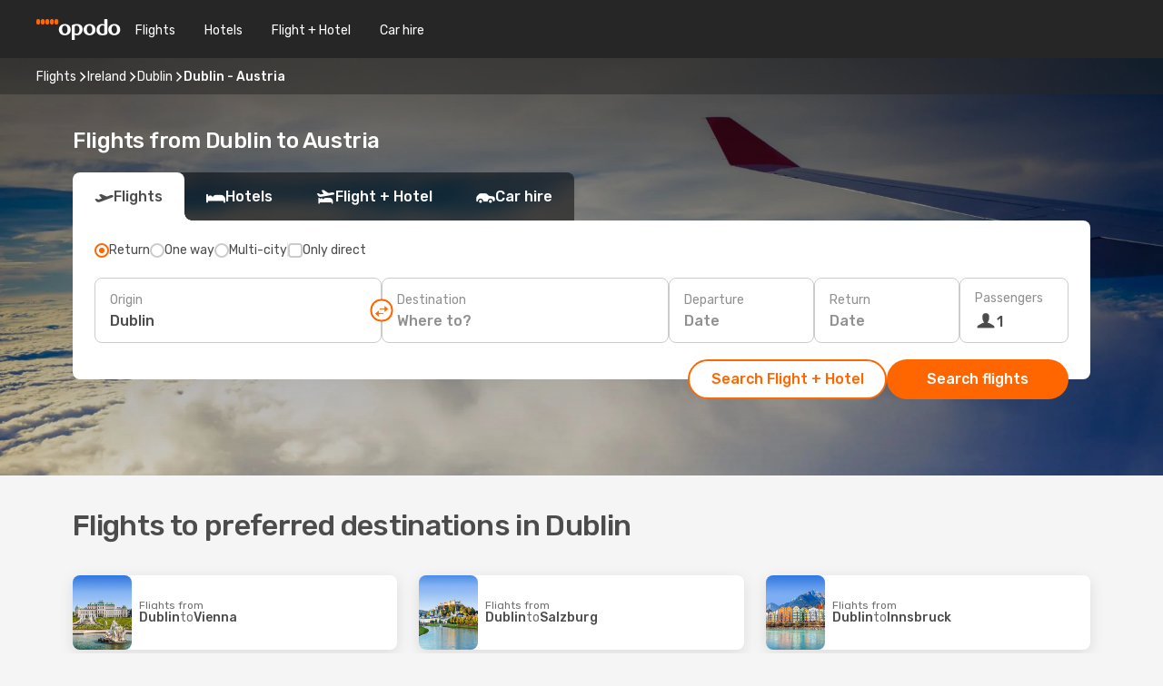

--- FILE ---
content_type: text/html;charset=utf-8
request_url: https://www.opodo.co.uk/flights/dublin-austria/DUB/AT/
body_size: 56158
content:
<!DOCTYPE html>
<html  lang="en-GB" dir="ltr">
<head><meta charset="utf-8">
<meta name="viewport" content="width=1168">
<title>Cheap Flights from Dublin to Austria - Opodo</title>
<meta name="format-detection" content="telephone=no">
<link rel="preload" as="style" href="https://fonts.googleapis.com/css2?family=Rubik:wght@300;400;500;600;700&display=swap" onload="this.rel='stylesheet'">
<meta name="og:description" content="Compare flights from Dublin to Austria with Opodo. Find top deals, flexible options, and exclusive Prime discounts. Book now!">
<meta name="og:title" content="Cheap Flights from Dublin to Austria - Opodo">
<meta name="robots" content="index, follow">
<meta name="og:image" content="https://a1.odistatic.net/images/landingpages/destinations/1920x800/destination-default_1920x800.jpg">
<meta name="og:type" content="website">
<meta name="description" content="Compare flights from Dublin to Austria with Opodo. Find top deals, flexible options, and exclusive Prime discounts. Book now!">
<meta name="og:url" content="https://www.opodo.co.uk/flights/dublin-austria/DUB/AT/" rel="og:url">
<link rel="canonical" href="https://www.opodo.co.uk/flights/dublin-austria/DUB/AT/" data-hid="e3fa780">
<link rel="alternate" href="https://www.opodo.de/fluege/dublin-osterreich/DUB/AT/" hreflang="de">
<link rel="alternate" href="https://www.opodo.it/voli/dublino-austria/DUB/AT/" hreflang="it">
<link rel="alternate" href="https://www.opodo.es/vuelos/dublin-austria/DUB/AT/" hreflang="es">
<link rel="alternate" href="https://www.opodo.co.uk/flights/dublin-austria/DUB/AT/" hreflang="en-GB">
<link rel="icon" href="/images/onefront/bluestone/OP/favicon.ico" type="image/x-icon" data-hid="2c9d455">
<link rel="shortcut icon" href="/images/onefront/bluestone/OP/favicon.ico" type="image/x-icon" data-hid="9ad5b89">
<script type="text/javascript" data-hid="1a304df">
        var CONFIG_COOKIES_PURPOSE = {
            content_personalization: ["ngStorage"]
        };

        var GA_custom_dimension = {
            label: 'cmp_ad_agreement',
            purpose: 'advertising_personalization',
            vendor: 'google'
        };

        var GA_consent = {
            label: 'google_analytics_consent',
            vendor: 'c:googleana-2kgJLL8H'
        };

        var didomiStatus = null;
        var pageLanguage = 'en';

        function setDidomiListeners() {
            window.didomiEventListeners = window.didomiEventListeners || [];
            setDidomiPush();
        }

        function setDidomiPush() {
            window.didomiEventListeners.push({
                event: 'consent.changed',
                listener: function() {
                    doActionsOnConsentChanged();
                }
            });
        }

        function doActionsOnConsentChanged() {
            updateDidomiStatus();

            setGACustomDimension();

            setGAConsentInDataLayer();
        }

        function setGACustomDimension() {
            var customDimensionValue = isConsentSet() ? isVendorEnabled(GA_custom_dimension.vendor) : false;

            pushInDatalayer(GA_custom_dimension.label, customDimensionValue);
        }

        function setGAConsentInDataLayer() {
            var consentGA = isConsentSet() ? isVendorEnabled(GA_consent.vendor) : true;

            pushInDatalayer(GA_consent.label, consentGA);
        }

        function pushInDatalayer(label, value) {
            var objPush = {};
            objPush[label] = ''+value+'';

            window.dataLayer.push(objPush);
        }

        function updateDidomiStatus() {
            didomiStatus = Didomi.getUserConsentStatusForAll();
        }

        function isCookieEnabled(cookieName) {
            return (isConsentSet() && didomiStatus.purposes.enabled.indexOf(getCookieType(cookieName)) !== -1);
        }

        function isPurposeEnabled(purposeName) {
            return didomiStatus.purposes.enabled.indexOf(purposeName) !== -1;
        }

        function isVendorEnabled(vendorName) {
            return didomiStatus.vendors.enabled.indexOf(vendorName) !== -1;
        }

        function isConsentSet() {
            return didomiStatus !== null && (didomiStatus.purposes.enabled.length !== 0 || didomiStatus.purposes.disabled.length !== 0);
        }

        function getCookieType(cookieName) {
            for (var type in CONFIG_COOKIES_PURPOSE) {
                if (CONFIG_COOKIES_PURPOSE[type].indexOf(cookieName) !== -1) {
                    return type;
                }
            }
        }

        setDidomiListeners();
    </script>
<script type="text/javascript" data-hid="4a299c0">
        //Read Cookies
        var cookiesArray = [],
            cookies,
            mktTrack,
            mktportal,
            device_gtm = 'D',
            id_gtm = 'GTM-KKLQKF';

        function initReadCookies() {
            cookiesArray.push(document.cookie.match(/(device=[^;]+)/)[0]);

            mktTrack = document.cookie.match(/((mktTrack)=[^;]+)/);
            mktportal = document.cookie.match(/((mktportal)=[^;]+)/);

            mktTrack ? cookiesArray.push(mktTrack[0]) : '';
            mktportal ? cookiesArray.push(mktportal[0]) : '';

            cookies = createCookieObj(cookiesArray);

            if(cookies.device === 'tablet'){
                device_gtm = 'T';
            } else if (cookies.device === 'mobile') {
                device_gtm = 'M';
            }
        }

        function createCookieObj(c_value) {
            var obj = {},
                t_arr;

            if (c_value !== undefined) {
                for (var i = c_value.length - 1; i >= 0; i--) {
                    t_arr = c_value[i].split(/=(.+)/);
                    obj[t_arr[0]] = t_arr[1];
                }
            } else {
                obj = {
                    utmcsr: 'no_GA',
                    utmcmd: 'no_GA'
                }
            }
            return obj;
        }

        function getCookie (name) {
            const nameEQ = name + '=';
            const ca = document.cookie.split(';');
            for (let i = 0; ca.length > i; i++) {
                let c = ca[i];
                while (c.charAt(0) === ' ') { c = c.substring(1, c.length); }
                if (c.indexOf(nameEQ) === 0) { return c.substring(nameEQ.length, c.length); }
            }
            return null;
        }

        initReadCookies();
    </script>
<script type="text/javascript" data-hid="40ffd0a">
        function getParamMktportal() {
            var resultRegExp = document.location.search.match(/(MPortal|mktportal)=([^&]+)/);
            return resultRegExp !== null ? resultRegExp[2] : "";
        }

        function setCookie(name,value, days) {
            var expires = 60 * 60 * 24 * days;
            var domainName = '.opodo.co.uk';

            if (cookies.mktportal === undefined || value !== "") {
                document.cookie = name + "=" + (value || "")  + "; max-age=" + expires + "; path=/; domain=" + domainName;

                cookies.mktportal = value;
            }
        }

        setCookie("mktportal", getParamMktportal(), 30);
    </script>
<script type="text/javascript" data-hid="15f630e">
        function getCountry() {
            return 'UK';
        }

        var dataLayerConfiguration = {
            site_type: device_gtm,
            page_url : document.location.pathname + document.location.search,
            cod_lang: 'en'+'_'+getCountry(),
            page_category: 'SSLP_city_countries',
            sso: sessionStorage.getItem("thirdPartyTrackingData") ? sessionStorage.getItem("thirdPartyTrackingData").search('SSO_1') !== -1 : false,
            mktsession_id: getCookie('mktSession') || '',
        };

        var dataLayerABConf = {};

        if(cookies.mktportal) {
            dataLayerABConf.mktportal = cookies.mktportal;
        }

        (function prepareDataLayerConfiguration() {
            for (var property in dataLayerABConf) {
                if (dataLayerABConf.hasOwnProperty(property)) {
                    dataLayerConfiguration[property] = dataLayerABConf[property];
                }
            }
        })();

        analyticsEvent = function() {};
        window.dataLayer = window.dataLayer || [];

        dataLayer.push(dataLayerConfiguration);

        // Init custom dimensions
        setGACustomDimension();
        setGAConsentInDataLayer();
    </script>
<script type="text/javascript" data-hid="196944d">
        var tc_values = cookies.mktTrack ? cookies.mktTrack.match(/([^|]+)/g) : undefined,
        tc_obj = createCookieObj(tc_values),
        tc_device = cookies.device.substring(0,1),
        DEFAULT_UTM_SOURCE = 'google',
        DEFAULT_UTM_MEDIUM = 'cpc',
        arrival_city_code = '',
        departure_city_code = '';

        /**
         * @brief This function reads cookies and updates  value for variables tc_vars.mkt_utm.
         * @pre tc_vars object should be created before
         * @post tc_vars.mkt_utm_campaign_cookie, tc_vars.mkt_utm_source_cookie and tc_vars.mkt_utm_medium_cookie
         * are updated with the mktTrack cookie values.
         */
        function updateUtm() {
            initReadCookies();
            let tc_values = cookies.mktTrack ? cookies.mktTrack.match(/([^|]+)/g) : undefined;
            tc_obj = createCookieObj(tc_values);

            tc_vars.mkt_utm_campaign_cookie = tc_obj.utmccn || '';
            tc_vars.mkt_utm_source_cookie = tc_obj.utmcsr || '';
            tc_vars.mkt_utm_medium_cookie = tc_obj.utmcmd || '';

            (function checkAndSetGAClientId(maxCalls = 10, currentCall = 0) {
                const gaClientId = getGoogleAnalyticsClientId(getCookie('_ga'));
                if (gaClientId) {
                    window.tc_vars = window.tc_vars || {};
                    window.tc_vars.ext_ga_client_id = gaClientId;
                } else if (currentCall < maxCalls) {
                    setTimeout(() => checkAndSetGAClientId(maxCalls, currentCall + 1), 800);
                }
            })();
        }

        function getGoogleAnalyticsClientId(cookieValue) {
            if (cookieValue) {
                const parts = cookieValue.split('.');
                if (parts.length === 4) {
                    return parts[2] + '.' + parts[3];
                }
            }
            return '';
        }
    </script>
<script type="text/javascript" data-hid="bd33ae">
        //gclid is a tracking parameter used by Google to pass information to Google Analytics and Adwords
        if (tc_obj.utmgclid) {
            tc_obj.utmcsr = DEFAULT_UTM_SOURCE;
            tc_obj.utmcmd = DEFAULT_UTM_MEDIUM;
        }

        var tc_vars = {
            env_template : 'sslp',
            env_work : 'prod',
            env_market : getCountry(),
            env_language : 'en',
            env_site_type: tc_device,
            env_brand_code: 'O',
            env_brand: 'opodo',
            env_currency_code: 'GBP',
            page_category: 'sslp',
            page_url: window.location.href.split('?')[0],
            page_name: 'sslp_CityCountry',
            mkt_utm_campaign_cookie: tc_obj.utmccn || '',
            mkt_utm_source_cookie: tc_obj.utmcsr || '',
            mkt_utm_medium_cookie: tc_obj.utmcmd || '',
            mkt_utm_content_cookie: tc_obj.utmcct || '',
            mkt_utm_term_cookie: tc_obj.utmctr || '',
            mkt_portal: cookies.mktportal || '',
            flight_arrival_city_code: arrival_city_code,
            flight_departure_city_code: departure_city_code,
            edo_browser_id: sessionStorage.getItem('tc_vars') ? JSON.parse(sessionStorage.getItem('tc_vars'))?.edo_browser_id : '',
        };
    </script>
<script type="text/javascript" data-hid="30ab8af">
        function reloadTMSContainer () {
            tC.container.reload({events: {page: [{},{}]}});
        }
    </script>
<script async onload="reloadTMSContainer()" src="//cdn.tagcommander.com/4250/tc_eDreamsODIGEO_79.js" data-hid="12eab05"></script>
<script type="text/javascript" data-hid="4bb012b">
        function setDidomiConfig() {
            const config = {
                app: {
                    privacyPolicyURL: 'https://www.opodo.co.uk/privacy-policy/',
                },
                languages: {
                    enabled: [pageLanguage],
                    default: pageLanguage
                }
            };

            window.didomiConfig = config;
        }

        window.didomiOnReady = window.didomiOnReady || [];
        window.didomiOnReady.push(didomiReady);


        function didomiReady() {
            updateDidomiStatus();

            setGACustomDimension();

            setGAConsentInDataLayer();

            updateUtm();

            loadGTM(window,document,'script','dataLayer',id_gtm);

            if (window?.dataLayer) {
                window.dataLayer[0].didomiExperimentId = window?.tc_array_events?.didomiExperimentId;
                window.dataLayer[0].didomiExperimentUserGroup = window?.tc_array_events?.didomiExperimentUserGroup;
            }
        }

        function didomiTimeout() {
            if (!didomiStatus) {
                loadGTM(window,document,'script','dataLayer',id_gtm);
                tC.event.didomiReady(window, {"didomiVendorsConsent": "fallBackConsent"});
            }
        }

        function didomiLoader() {
            setTimeout(didomiTimeout, 5000);

            didomiLoadScript('c81d422d-223b-4c8a-8b2e-099d6fa3acb9');
        }

        function didomiLoadScript(didomiApiKey) {
            window.gdprAppliesGlobally=true;
            function a(e){
                if(!window.frames[e]){
                    if(document.body&&document.body.firstChild){
                        var t=document.body;
                        var n=document.createElement("iframe");
                        n.style.display="none";
                        n.name=e;
                        n.title=e;
                        t.insertBefore(n,t.firstChild)
                    }
                    else{
                        setTimeout(function(){a(e)},5)
                    }
                }
            }
            function e(n,r,o,c,s){
                function e(e,t,n,a){
                    if(typeof n!=="function"){return}
                    if(!window[r]){
                        window[r]=[]
                    }
                    var i=false;
                    if(s){
                        i=s(e,t,n)
                    }
                    if(!i){
                        window[r].push({command:e,parameter:t,callback:n,version:a})
                    }
                }
                e.stub=true;
                function t(a){
                    if(!window[n]||window[n].stub!==true){return}
                    if(!a.data){return}
                    var i=typeof a.data==="string";
                    var e;
                    try{e=i?JSON.parse(a.data):a.data}
                    catch(t){return}
                    if(e[o]){
                        var r=e[o];
                        window[n](r.command,r.parameter,function(e,t){
                            var n={};
                            n[c]={returnValue:e,success:t,callId:r.callId};
                            a.source.postMessage(i?JSON.stringify(n):n,"*")
                        },r.version)
                    }
                }
                if("undefined"[n]!=="function"){
                    window[n]=e;
                    if(window.addEventListener){
                        window.addEventListener("message",t,false)
                    }
                    else{
                        window.attachEvent("onmessage",t)}
                }
            }
            e("__tcfapi","__tcfapiBuffer","__tcfapiCall","__tcfapiReturn");a("__tcfapiLocator");

            (function(e){
                var t=document.createElement("script");
                t.id="spcloader";
                t.type="text/javascript";
                t.async=true;
                t.src="https://sdk.privacy-center.org/"+e+"/loader.js?target="+document.location.hostname;t.charset="utf-8";
                var n=document.getElementsByTagName("script")[0];
                n.parentNode.insertBefore(t,n)
            })(didomiApiKey);
        }

        setDidomiConfig();

       didomiLoader();
    </script>
<script type="text/javascript" data-hid="7f260c0">
        domainName = 'opodo.co.uk';
        domainNameSearch = 'www.opodo.co.uk';
        //If an AB test is running the placeholder will be replaced by a push instruction
        //to set the ga custom dimensions with the value of MultitestCfg partitions winners:

        var countryCode = getCountry();
        var lang = 'en';
    </script>
<script type="text/javascript" data-hid="f37a6b">
        function loadGTM (w,d,s,l,i){w[l]=w[l]||[];w[l].push({'gtm.start':
        new Date().getTime(),event:'gtm.js'});var f=d.getElementsByTagName(s)[0],
        j=d.createElement(s),dl=l!='dataLayer'?'&amp;l='+l:'';j.async=true;j.src=
        '//www.googletagmanager.com/gtm.js?id='+i+dl;f.parentNode.insertBefore(j,f);
        }
    </script>
<script type="text/javascript" data-hid="777b523">
        /**
         * @desc This function is used in an intervals in order to check if the mktTrack cookie value changes, in this case
         * it performs a push into dataLayer object with the new value.
         * @post If the push is done, the interval is stoped.
         */
        function mktTrackCookieUpdate(cookie) {
            dataLayer.push({'event': 'mkttrack', 'mktTrack':cookie.match(new RegExp('mktTrack=([^;]+)'))[1]});
        }

        function doTrack() {
            var mktportal = cookies["mktportal"] === undefined ? "" : cookies["mktportal"];
            track('OPUK', mktportal, 'SSLP', false, mktTrackCookieUpdate);
        }

        function loadScript(src, callback) {
            var a = document.createElement('script'),
                f = document.getElementsByTagName('head')[0];

            a.async = true;
            a.type = 'text/javascript';
            a.src = src;

            if (callback !== null){
                if (a.readyState) { // IE, incl. IE9
                    a.onreadystatechange = function() {
                        if (a.readyState == "loaded" || a.readyState == "complete") {
                            a.onreadystatechange = null;
                            callback();
                        }
                    };
                } else {
                    a.onload = function() { // Other browsers
                        callback();
                    };
                }
            }

            f.appendChild(a);
        }
    </script>
<script type="text/javascript" data-hid="7ca9d41">loadScript("/marketing-channel/client/v3/marketing-channel.min.js", doTrack);</script>
<link rel="stylesheet" href="/sslp-itinerary-frontend/static-content/_nuxt/op.feb06f9a.css">
<link rel="modulepreload" as="script" crossorigin href="/sslp-itinerary-frontend/static-content/_nuxt/entry.4c5b1b07.js">
<link rel="modulepreload" as="script" crossorigin href="/sslp-itinerary-frontend/static-content/_nuxt/op.7f8b62a1.js">
<link rel="modulepreload" as="script" crossorigin href="/sslp-itinerary-frontend/static-content/_nuxt/useInterlinkCityCountryPopularRoutes.828da96a.js">
<link rel="modulepreload" as="script" crossorigin href="/sslp-itinerary-frontend/static-content/_nuxt/SslpHead.a26891f7.js">
<link rel="modulepreload" as="script" crossorigin href="/sslp-itinerary-frontend/static-content/_nuxt/common.a0bac133.js">
<link rel="modulepreload" as="script" crossorigin href="/sslp-itinerary-frontend/static-content/_nuxt/nuxt-link.11c68e6d.js">
<link rel="modulepreload" as="script" crossorigin href="/sslp-itinerary-frontend/static-content/_nuxt/vue.f36acd1f.7777f8dd.js">
<link rel="modulepreload" as="script" crossorigin href="/sslp-itinerary-frontend/static-content/_nuxt/useFetchRouteDetails.4b864a8f.js">
<link rel="modulepreload" as="script" crossorigin href="/sslp-itinerary-frontend/static-content/_nuxt/useInterlink.4f85ba70.js">
<link rel="modulepreload" as="script" crossorigin href="/sslp-itinerary-frontend/static-content/_nuxt/CityCountryPageContent.27f89cb6.js">
<link rel="modulepreload" as="script" crossorigin href="/sslp-itinerary-frontend/static-content/_nuxt/PageLayout.1d6705c5.js">
<link rel="modulepreload" as="script" crossorigin href="/sslp-itinerary-frontend/static-content/_nuxt/useSearch.334a2f4e.js">
<link rel="modulepreload" as="script" crossorigin href="/sslp-itinerary-frontend/static-content/_nuxt/useAutocomplete.fca64fc1.js">
<link rel="modulepreload" as="script" crossorigin href="/sslp-itinerary-frontend/static-content/_nuxt/DatePicker.4899b792.js">
<link rel="modulepreload" as="script" crossorigin href="/sslp-itinerary-frontend/static-content/_nuxt/PassengerRow.c7f1164e.js">
<link rel="modulepreload" as="script" crossorigin href="/sslp-itinerary-frontend/static-content/_nuxt/SeoInterlinking.1e7c9c6e.js">
<link rel="modulepreload" as="script" crossorigin href="/sslp-itinerary-frontend/static-content/_nuxt/useSeoInterlinkingLinks.e7d857f8.js">
<link rel="modulepreload" as="script" crossorigin href="/sslp-itinerary-frontend/static-content/_nuxt/SeoContent.0d22491f.js">
<link rel="modulepreload" as="script" crossorigin href="/sslp-itinerary-frontend/static-content/_nuxt/DealsContainer.1770f0f6.js">
<link rel="modulepreload" as="script" crossorigin href="/sslp-itinerary-frontend/static-content/_nuxt/ViewMore.2d32d691.js">
<link rel="modulepreload" as="script" crossorigin href="/sslp-itinerary-frontend/static-content/_nuxt/CardPrice.0252acb6.js">







<script type="module" src="/sslp-itinerary-frontend/static-content/_nuxt/entry.4c5b1b07.js" crossorigin></script></head>
<body  class="odf-bg-secondary fonts-loading loading"><div id="__nuxt"><!--[--><!--[--><header class="header"><div id="header-logo-url" class="header-logo"><svg><use href="/sslp-itinerary-frontend/static-content/_nuxt/logo-OP.e9090f22.svg#main" xlink:href="/sslp-itinerary-frontend/static-content/_nuxt/logo-OP.e9090f22.svg#main" width="100%" height="100%"></use></svg></div><div class="header-desktop-start"><div class="header-tabs odf-tabs odf-tabs-header"><!--[--><a class="header-tabs-item" href="https://www.opodo.co.uk/flights/">Flights</a><a class="header-tabs-item" href="https://www.opodo.co.uk/hotels/">Hotels</a><a class="header-tabs-item" href="https://www.opodo.co.uk/holidays/">Flight + Hotel</a><a class="header-tabs-item" href="https://carhire.opodo.co.uk/en/?clientId=314911" rel="nofollow">Car hire</a><!--]--></div></div><div class="header-desktop-end"><!--[--><!--]--><div class="currencySwitcher"><button type="button" class="currencySwitcher-outside"><img src="/images/onefront/flags/flags@2x.png" class="currencySwitcher-img currencySwitcher-img-UK" alt="UK"><span>EN</span><span> (£) </span></button><div class="currencySwitcher-inside"><div class="currencySwitcher-header"><span>Opodo is now available in the following countries:</span></div><div class="currencySwitcher-main"><div class="currencySwitcher-continents"><!--[--><div class="currencySwitcher-continent"><span class="currencySwitcher-continent-title">Europe</span><div class="currencySwitcher-countries"><!--[--><a href="https://www.opodo.de/fluege/dublin-osterreich/DUB/AT/" lang="de-DE" class="currencySwitcher-country"><img src="/images/onefront/flags/flags@2x.png" class="currencySwitcher-img currencySwitcher-img-DE" alt="DE"><span>Deutschland (€)</span></a><a href="https://www.opodo.it/voli/dublino-austria/DUB/AT/" lang="it-IT" class="currencySwitcher-country"><img src="/images/onefront/flags/flags@2x.png" class="currencySwitcher-img currencySwitcher-img-IT" alt="IT"><span>Italia (€)</span></a><a href="https://www.opodo.es/vuelos/dublin-austria/DUB/AT/" lang="es-ES" class="currencySwitcher-country"><img src="/images/onefront/flags/flags@2x.png" class="currencySwitcher-img currencySwitcher-img-ES" alt="ES"><span>España (€)</span></a><!--]--></div></div><!--]--></div><!----></div><div class="currencySwitcher-footer"><button type="button">Close</button></div></div></div></div></header><section class="searcher" style="background-image:linear-gradient(rgba(0, 0, 0, 0.5), rgba(0, 0, 0, 0)), url(/images/landingpages/destinations/1920x800/destination-default_1920x800.jpg);background-position-y:0%;"><div class="breadcrumb breadcrumb__dark"><ol class="breadcrumb-list" vocab="http://schema.org/" typeof="BreadcrumbList"><!--[--><li property="itemListElement" typeof="ListItem" class="breadcrumb-item"><a href="https://www.opodo.co.uk/flights/" property="item" typeof="WebPage"><span class="breadcrumb-content" property="name">Flights</span></a><i class="odf-icon odf-icon-s odf-icon-arrow-right" aria-hidden="true"></i><meta property="position" content="1"></li><li property="itemListElement" typeof="ListItem" class="breadcrumb-item"><a href="https://www.opodo.co.uk/flights/ireland/IE/" property="item" typeof="WebPage"><span class="breadcrumb-content" property="name">Ireland</span></a><i class="odf-icon odf-icon-s odf-icon-arrow-right" aria-hidden="true"></i><meta property="position" content="2"></li><li property="itemListElement" typeof="ListItem" class="breadcrumb-item"><a href="https://www.opodo.co.uk/flights/dublin/DUB/" property="item" typeof="WebPage"><span class="breadcrumb-content" property="name">Dublin</span></a><i class="odf-icon odf-icon-s odf-icon-arrow-right" aria-hidden="true"></i><meta property="position" content="3"></li><li property="itemListElement" typeof="ListItem" class="breadcrumb-item"><span class="is-current breadcrumb-content" property="name">Dublin - Austria</span><!----><meta property="position" content="4"></li><!--]--></ol></div><header><!----><h1>Flights from Dublin to Austria</h1></header><div class="searcher-body"><div><div class="searchBox"><!----><div class="searchBox-tabs"><div class="active" id="flightsTab"><i class="odf-icon-flight" aria-hidden="true"></i><span>Flights</span></div><div class="" id="hotelsTab"><i class="odf-icon-hotel" aria-hidden="true"></i><span>Hotels</span></div><div class="" id="flightsHotelTab"><i class="odf-icon-flight-hotel" aria-hidden="true"></i><span>Flight + Hotel</span></div><!----><div class="" id="carsTab"><i class="odf-icon-car" aria-hidden="true"></i><span>Car hire</span></div></div><div class="searchBox-content"><div class="searchBox-flightsTypes"><input id="return-radioButton" type="radio" checked><label class="searchBox-flightsType searchBox-flightsType-label" for="return-radioButton"><i aria-hidden="true"></i><span id="return-label">Return</span></label><input id="oneWay-radioButton" type="radio"><label class="searchBox-flightsType searchBox-flightsType-label" for="oneWay-radioButton"><i aria-hidden="true"></i><span id="oneWay-label">One way </span></label><input id="multiStop-radioButton" type="radio"><label class="searchBox-flightsType searchBox-flightsType-label" for="multiStop-radioButton"><i aria-hidden="true"></i><span id="multistop-label">Multi-city</span></label><div class="searchBox-flightsTypes-separator"></div><input id="direct-flights-checkbox" type="checkbox"><label class="searchBox-flightsType searchBox-flightsType-label searchBox-flightsType--direct" for="direct-flights-checkbox"><i class="odf-icon-tick" aria-hidden="true"></i><span>Only direct</span></label></div><!----><div class="searchBox-body"><div class="searchBox-rows"><div style="display:none;" class="searchBox-calendar"><div class="searchBox-calendar-window"><div class="datepicker" style="transform:translateX(0px);"><!--[--><!--]--><!--[--><!--]--></div></div><div class="searchBox-calendar-arrow-container-left"><button class="searchBox-calendar-arrow" disabled><i class="odf-icon odf-icon-arrow-left" aria-hidden="true"></i></button></div><div class="searchBox-calendar-arrow-container-right"><button class="searchBox-calendar-arrow"><i class="odf-icon odf-icon-arrow-right" aria-hidden="true"></i></button></div><div class="searchBox-close"><!----><!----><button id="done-button" class="button-primary button__fit mis-auto">Close</button></div></div><!--[--><div class="searchBox-row"><div class="searchBox-row-inputs"><div class="searchBox-row-cities searchBox-row-collapse"><div id="ORIGIN-location-0" class="searchBox-box"><!----><label>Origin</label><!--[--><input value="" placeholder="Where from?" type="text" maxlength="128" autocapitalize="off" autocorrect="off" autocomplete="off" spellcheck="false"><!----><!--]--><!----><!----></div><button class="searchBox-swapButton" type="button"><i class="searchBox-swapButton-icon" aria-hidden="true"></i></button><div id="DESTINATION-location-0" class="searchBox-box"><!----><label>Destination</label><!--[--><input value="" placeholder="Where to?" type="text" maxlength="128" autocapitalize="off" autocorrect="off" autocomplete="off" spellcheck="false"><!----><!--]--><!----><!----></div></div><div class="searchBox-row-dates searchBox-row-collapse"><div id="OUTBOUND-date-0" class="searchBox-box searchBox-box-date"><!----><label>Departure</label><span class="searchBox-box-placeholder">Date</span><!----><!----></div><div id="INBOUND-date-0" class="searchBox-box searchBox-box-date"><!----><label>Return</label><span class="searchBox-box-placeholder">Date</span><!----><!----></div></div></div><div class="searchBox-row-action"><!--[--><div id="passenger-selector" class="searchBox-box searchBox-box-passengers"><label>Passengers</label><div class="searchBox-passengers-input"><i class="odf-icon-pax" aria-hidden="true"></i><span class="searchBox-box-plain-text">1</span></div></div><!----><!--]--><!----><!----></div></div><!--]--></div><!----></div><!----><div class="searchBox-buttons"><button id="search-dp-btn">Search Flight + Hotel</button><button id="search-btn">Search flights</button><!----><!----></div></div><!----></div></div></div><div class="trustpilot-container"><div class="trustpilot"><span></span></div></div></section><!----><!----><!----><!----><!----><!--[--><section id class="popularRoutes"><header><div class="popularRoutes-title"><h2>Flights to preferred destinations in Dublin</h2><!----></div><!----></header><!--[--><!--[--><div class="popularRoutes-deals"><!--[--><div class="popularRoutes-card" style="" name="deal"><img src="https://www.opodo.co.uk/images/destinations/600x600/VIE.jpg" alt="Dublin" loading="lazy"><div class="popularRoutes-card-content"><a class="popularRoutes-card-route" href="https://www.opodo.co.uk/flights/dublin-vienna/DUB/VIE/" rel=""><!--[--><span class="popularRoutes-card-route-prefix">Flights from </span><span>Dublin </span><span class="popularRoutes-card-route-infix">to </span><span>Vienna </span><!--]--></a><!----></div></div><div class="popularRoutes-card" style="" name="deal"><img src="https://www.opodo.co.uk/images/destinations/600x600/SZG.jpg" alt="Dublin" loading="lazy"><div class="popularRoutes-card-content"><a class="popularRoutes-card-route" href="https://www.opodo.co.uk/flights/dublin-salzburg/DUB/SZG/" rel=""><!--[--><span class="popularRoutes-card-route-prefix">Flights from </span><span>Dublin </span><span class="popularRoutes-card-route-infix">to </span><span>Salzburg </span><!--]--></a><!----></div></div><div class="popularRoutes-card" style="" name="deal"><img src="https://www.opodo.co.uk/images/destinations/600x600/INN.jpg" alt="Dublin" loading="lazy"><div class="popularRoutes-card-content"><a class="popularRoutes-card-route" href="https://www.opodo.co.uk/flights/dublin-innsbruck/DUB/INN/" rel=""><!--[--><span class="popularRoutes-card-route-prefix">Flights from </span><span>Dublin </span><span class="popularRoutes-card-route-infix">to </span><span>Innsbruck </span><!--]--></a><!----></div></div><div class="popularRoutes-card" style="" name="deal"><img src="https://www.opodo.co.uk/images/destinations/600x600/GRZ.jpg" alt="Dublin" loading="lazy"><div class="popularRoutes-card-content"><a class="popularRoutes-card-route" href="https://www.opodo.co.uk/flights/dublin-graz/DUB/GRZ/" rel=""><!--[--><span class="popularRoutes-card-route-prefix">Flights from </span><span>Dublin </span><span class="popularRoutes-card-route-infix">to </span><span>Graz </span><!--]--></a><!----></div></div><!--]--></div><!--]--><!----><!--]--><!----></section><section id="expert-advise" class="widgetSeoContainer"><!--[--><!--[--><!----><div id="fromOrigin"><h2>Travel from Dublin to Austria with Opodo’s best flight deals!</h2><div><p>Ready to trade the familiar sights of Dublin for the allure of Austria? Whether you’re seeking golden sunsets on pristine beaches, closing that career-defining business deal, or indulging in a well-deserved escape from the everyday, Opodo is here to make it happen.</p>
<p>With access to unbeatable flight deals, flexible options tailored to your schedule, and a seamless booking process, planning your trip from Dublin to Austria has never been easier. Why wait? Save big with exclusive discounts, travel smart with Opodo’s expert recommendations, and prepare for an adventure filled with unforgettable moments. Your dream journey starts now—just a few clicks away.</p></div></div><!----><!--]--><!--[--><!----><div id="toAirport"><h3>How to find cheap flights from Dublin to Austria</h3><div><p>Dreaming of a wallet-friendly trip from Dublin to Austria? With a few smart strategies and Opodo’s savvy tools, you can unlock unbeatable deals and keep your travel budget in check. Whether you’re planning months in advance or snagging a last-minute escape, these tips will have you booking flights without breaking the bank. Let’s dive in!</p>

<h4>Keep your options open with the “Anywhere” feature</h4>

<p>Feeling spontaneous? Or perhaps looking for <a href="https://www.opodo.co.uk/city-breaks/">the perfect city break</a>, somewhere you haven’t decided yet? Opodo’s “Anywhere” search option is your ticket to adventure! Compare flights from Dublin to Austria with other routes, and you might stumble upon a destination you hadn’t even considered. Who knows? A surprise detour could turn into your next favourite getaway.</p>

<h4>Be flexible with your dates</h4>

<p>A little wiggle room in your schedule can go a long way in saving you cash. Use Opodo’s flexible date search to find the cheapest flights from Dublin to Austria. Why pay more when you can adjust by a day or two and save big?</p>

<h4>Unlock exclusive savings with Opodo Prime</h4>
<p>Want to save up to £190 on flights and accommodation? Say hello to Opodo Prime! As a member, you’ll enjoy exclusive discounts and perks that make your trip from Dublin to Austria budget-friendly and totally worth it.</p></div></div><!----><!--]--><!--[--><!----><div id="arrival"><h3>Pre-flight prep: Tips for a smooth journey from Dublin to Austria</h3><div><p>Getting ready for your adventure from Dublin to Austria? Preparation is the secret to a stress-free journey. From double-checking travel documents to packing like a pro, a little planning goes a long way in ensuring everything goes off without a hitch. Here’s your ultimate pre-flight checklist to start your trip on the right foot!</p>

<h4>Check travel requirements:</h4>
<p>Before takeoff, double-check the entry rules for Austria. From visas to vaccination requirements, a little preparation goes a long way in avoiding surprises at the border.</p>

<h4>Pack like a pro:</h4>
<p>Heading to Austria? Pack with purpose! Think weather-appropriate clothing, travel adapters, comfy shoes, and any must-have gadgets. The right packing list = a stress-free trip.</p>

<h4>Choose the perfect time to travel:</h4>
<p>When’s the best time to visit Austria? Plan your trip around festivals, seasons, or even quieter months to make your adventure extra special.</p>

<h4>Navigating Dublin airport before takeoff:</h4>
<p>Arrive at Dublin airport ahead of time and get your bearings. From lounges to grab-and-go snacks, knowing where to go can turn pre-flight jitters into smooth sailing.</p>
<h4>Make your flight a breeze:</h4>
<p>Travelling with kids? Picking seats with extra legroom? Stock up on snacks, entertainment, and essentials to make your journey as enjoyable as the destination.</p></div></div><!----><!--]--><!--[--><!----><div id="toDestination"><h3>Explore Austria: top attractions you can’t miss</h3><div><p>Ready to dive into the magic of Austria? This destination is brimming with must-see spots and unforgettable experiences, perfect for travellers of all types. Whether you’re a history buff, a foodie, or an adventure seeker, Austria offers something for everyone. Let’s uncover the highlights that will make your trip truly spectacular!</p>

<h4>Save more with Flight + Hotel bundles</h4>
<p>Why settle for just flights when you can unlock amazing savings with <a href="https://www.opodo.co.uk/cheap-holiday-packages/">Opodo’s holiday packages</a>? By booking your travel and accommodation together, you’ll not only save money but also enjoy the convenience of a streamlined booking process. Choose from a wide range of hotels in Austria, from luxurious resorts to cosy boutique stays, all tailored to fit your budget and preferences. Plus, bundling helps you secure the best rates, leaving you more to spend on unforgettable experiences once you arrive. Whether you’re planning a romantic getaway, a family adventure, or a solo exploration, Opodo makes it easier—and more affordable—to turn your travel dreams into reality.</p>
<h4>Get around like a local</h4>
<p>Navigating Austria like a local starts with knowing your options. From efficient public transport systems, like buses and trams, to the flexibility of bike rentals and ride-shares, there’s a transportation method for every traveller. Want to soak up the scenery? Opt for a leisurely walk or rent a scooter to explore hidden gems off the beaten path. For longer distances, consider local trains or affordable taxi services. Planning ahead and familiarizing yourself with routes, costs, and schedules can save you time, money, and the hassle of figuring it out on the spot. With the right tips, you’ll travel smoothly and make the most of your adventure in Austria.</p></div></div><!----><!--]--><!--[--><!----><div id="5block"><h3>Book your flight with Opodo today and enjoy our unbeatable prices!</h3><div><p>At Opodo, we make booking flights from Dublin to Austria quick, easy, and affordable. With access to hundreds of airlines and travel options, you’re sure to find the perfect flight for your journey.</p>
<p><strong>Here are some reasons why travellers love Opodo:</strong></p>
<ul>
<li>Compare hundreds of flight options instantly.</li>
<li>Save up to £190 on accommodation with an Opodo Prime membership.</li>
<li>Enjoy the best price guaranteed on your bookings.</li>
<li>Flexible ticket options to suit your travel plans.</li>
<li>And so much more</li>
</ul>
<p>Don’t wait—Austria is calling your name! Book with Opodo today and let your travel story begin.</p></div></div><!----><!--]--><!--]--></section><section class="seoInterlinking"><header id="interlinking"><p class="seoInterlinking__title">Plan your trip</p></header><div class="seoInterlinking-tabs"><!--[--><span class="active">Popular Flight Routes</span><span class="">Other popular routes</span><!--]--></div><!--[--><ul style=""><!--[--><li><a href="https://www.opodo.co.uk/flights/dublin-portugal/DUB/PT/">Flights from Dublin to Portugal</a></li><li><a href="https://www.opodo.co.uk/flights/dublin-qatar/DUB/QA/">Flights from Dublin to Qatar</a></li><li><a href="https://www.opodo.co.uk/flights/dublin-united-arab-emirates/DUB/AE/">Flights from Dublin to United Arab Emirates</a></li><li><a href="https://www.opodo.co.uk/flights/dublin-albania/DUB/AL/">Flights from Dublin to Albania</a></li><li><a href="https://www.opodo.co.uk/flights/dublin-armenia/DUB/AM/">Flights from Dublin to Armenia</a></li><li><a href="https://www.opodo.co.uk/flights/dublin-netherlands-antilles/DUB/AN/">Flights from Dublin to Netherlands Antilles</a></li><li><a href="https://www.opodo.co.uk/flights/dublin-angola/DUB/AO/">Flights from Dublin to Angola</a></li><li><a href="https://www.opodo.co.uk/flights/dublin-argentina/DUB/AR/">Flights from Dublin to Argentina</a></li><li><a href="https://www.opodo.co.uk/flights/dublin-austria/DUB/AT/">Flights from Dublin to Austria</a></li><li><a href="https://www.opodo.co.uk/flights/dublin-australia/DUB/AU/">Flights from Dublin to Australia</a></li><li><a href="https://www.opodo.co.uk/flights/dublin-aruba/DUB/AW/">Flights from Dublin to Aruba</a></li><li><a href="https://www.opodo.co.uk/flights/dublin-romania/DUB/RO/">Flights from Dublin to Romania</a></li><li><a href="https://www.opodo.co.uk/flights/dublin-bosnia-and-herzegovina/DUB/BA/">Flights from Dublin to Bosnia and Herzegovina</a></li><li><a href="https://www.opodo.co.uk/flights/dublin-serbia/DUB/RS/">Flights from Dublin to Serbia</a></li><li><a href="https://www.opodo.co.uk/flights/dublin-belgium/DUB/BE/">Flights from Dublin to Belgium</a></li><!--]--></ul><ul style="display:none;"><!--[--><li><a href="https://www.opodo.co.uk/flights/dublin/DUB/">Flights to Dublin</a></li><li><a href="https://www.opodo.co.uk/flights/austria/AT/">Flights to Austria</a></li><li><a href="https://www.opodo.co.uk/hotels/city/ie/dublin/">Hotels in Dublin</a></li><li><a href="https://www.opodo.co.uk/car-hire/dublin/DUB/">Car hire in Dublin</a></li><!--]--></ul><!--]--></section><!--]--><footer class="page-footer"><div class="footer-legal"><svg class="footer-legal-logo"><use href="/sslp-itinerary-frontend/static-content/_nuxt/logo-OP.e9090f22.svg#main" xlink:href="/sslp-itinerary-frontend/static-content/_nuxt/logo-OP.e9090f22.svg#main" width="100%" height="100%"></use></svg><div class="footer-legal-links"><a class="legal-link" href="https://www.opodo.co.uk/terms-and-conditions/" target="_blank" rel="nofollow">Terms and conditions</a><a class="legal-link" href="https://www.opodo.co.uk/privacy-policy/" target="_blank" rel="nofollow">Privacy policy</a><a class="legal-link" href="https://www.opodo.co.uk/cookies/" target="_blank" rel="nofollow">Cookies policy</a><a class="legal-link" href="https://www.opodo.co.uk/merch/tc/?terms=spring_deals_SSLPS" target="_blank" rel="nofollow">Terms &amp; Conditions of promo codes</a></div><span>© Opodo 2026. All rights reserved. Vacaciones eDreams, S.L. Sociedad unipersonal, Calle de Manzanares, nº 4, Planta 1º, Oficina 108, 28005, Madrid, Spain, with VAT number B-61965778. Registered in Commercial Register of Madrid, Volume 36897, Sheet 121 Page M-660117. Travel Agency Licence GC88MD. IATA-accredited agent. To contact us about your booking, you can do so immediately via our <a href="https://www.opodo.co.uk/travel/support-area/" target="_blank"><u>help centre</u></a> or contact our agents <a href="/cdn-cgi/l/email-protection#c4a7b1b7b0aba9a1b6b7a1b6b2ada7a1e9a1aa84a7abaab0a5a7b0eaabb4aba0abeaa7aba9"><u>here</u></a>.<br/>Flight-inclusive Packages booked on opodo.co.uk are financially protected by the ATOL scheme (under Vacaciones eDreams SL’s ATOL number 11966). ATOL protection does not apply to all travel services listed on this website. This website and our general terms and conditions will provide you with information on the protection that applies in the case of each holiday and travel service offered before you make your booking. If you do not receive an ATOL Certificate, then the booking will not be ATOL protected. If you do receive an ATOL Certificate but all the parts of your trip are not listed on it, those parts will not be ATOL protected. Please ask us to confirm what financial protection may apply to your booking. Please see our general terms and conditions for more information about financial protection, or for more information on the ATOL Certificate go to: www.caa.co.uk.</span><div class="footer-legal-icons"><div class="footer-legal-icon-iata"></div><div class="footer-legal-icon-secure"></div></div></div></footer><div id="teleports"></div><!-- This page was rendered at 2026-01-18T09:15:04.344Z --><!--]--><!--]--></div><script data-cfasync="false" src="/cdn-cgi/scripts/5c5dd728/cloudflare-static/email-decode.min.js"></script><script type="application/json" id="__NUXT_DATA__" data-ssr="true">[["Reactive",1],{"data":2,"state":1437,"_errors":2015,"serverRendered":41},{"$H4CJSWSG7G":3,"$ndu7nZqKwc":14,"seoCrossLinking":16,"page-content":43,"seoInterlinkingCityToCountry":1330,"seoInterlinkingC2CC":1399,"alternRoutesCityCountry":1423,"$uyVOezENCz":59},{"code":4,"brand":5,"desktopUrl":6,"currency":7,"defaultLocale":11,"defaultCountry":12,"locales":13,"url":6},"OPUK","OP","www.opodo.co.uk",{"code":8,"unicodeCurrenciesSymbol":9,"htmlCurrencySymbol":10},"GBP","£","&#163;","en_GB","GB",[11],{"apiKey":15},"c81d422d-223b-4c8a-8b2e-099d6fa3acb9",[17,28,35],{"urlText":18,"url":19,"currencySymbol":20,"country":21,"countryCode":22,"currencyCode":23,"languageCode":24,"hasSeveralLanguages":25,"languageName":26,"continent":27},"Flüge von Dublin nach Österreich","https://www.opodo.de/fluege/dublin-osterreich/DUB/AT/","€","Deutschland","DE","EUR","de",false,"Deutsch (Deutschland)","Europe",{"urlText":29,"url":30,"currencySymbol":20,"country":31,"countryCode":32,"currencyCode":23,"languageCode":33,"hasSeveralLanguages":25,"languageName":34,"continent":27},"Voli Dublino - Austria","https://www.opodo.it/voli/dublino-austria/DUB/AT/","Italia","IT","it","italiano (Italia)",{"urlText":36,"url":37,"currencySymbol":20,"country":38,"countryCode":39,"currencyCode":23,"languageCode":40,"hasSeveralLanguages":41,"languageName":42,"continent":27},"Vuelos de Dublín a Austria","https://www.opodo.es/vuelos/dublin-austria/DUB/AT/","España","ES","es",true,"español (España)",{"images":44,"metas":45,"headings":70,"crossLinks":115,"pageData":128,"parameters":1326},{},[46,49,52,54,57,60,63,66,68],{"key":47,"value":48},"og:description","Compare flights from {var.originName} to {var.destinationName} with Opodo. Find top deals, flexible options, and exclusive Prime discounts. Book now!",{"key":50,"value":51},"og:title","Cheap Flights from {var.originName} to {var.destinationName} - Opodo",{"key":53,"value":51},"title",{"key":55,"value":56},"robots","index, follow",{"key":58,"value":59},"canonical",null,{"key":61,"value":62},"og:image","https://a1.odistatic.net/images/landingpages/destinations/1920x800/destination-default_1920x800.jpg",{"key":64,"value":65},"og:type","website",{"key":67,"value":48},"description",{"key":69,"value":59},"og:url",{"name":71,"title":72,"content":73,"headings":74},"mainHeading","Flights from {var.originName} to {var.destinationName}","Flying to {var.destinationName}? Get the best deal by comparing on Opodo featuring flights from £{var.lowestPrice}",[75,110],{"name":76,"title":77,"content":59,"headings":78},"destinationInformation","Search for flights from {var.originName} to {var.destinationName}",[79,84,89,94,99,104,107],{"name":80,"title":81,"content":82,"headings":83},"toAirport","How to find cheap flights from {var.originName} to {var.destinationName}","\u003Cp>Dreaming of a wallet-friendly trip from {var.originName} to {var.destinationName}? With a few smart strategies and Opodo’s savvy tools, you can unlock unbeatable deals and keep your travel budget in check. Whether you’re planning months in advance or snagging a last-minute escape, these tips will have you booking flights without breaking the bank. Let’s dive in!\u003C/p>\n\n\u003Ch4>Keep your options open with the “Anywhere” feature\u003C/h4>\n\n\u003Cp>Feeling spontaneous? Or perhaps looking for \u003Ca href=\"https://www.opodo.co.uk/city-breaks/\">the perfect city break\u003C/a>, somewhere you haven’t decided yet? Opodo’s “Anywhere” search option is your ticket to adventure! Compare flights from {var.originName} to {var.destinationName} with other routes, and you might stumble upon a destination you hadn’t even considered. Who knows? A surprise detour could turn into your next favourite getaway.\u003C/p>\n\n\u003Ch4>Be flexible with your dates\u003C/h4>\n\n\u003Cp>A little wiggle room in your schedule can go a long way in saving you cash. Use Opodo’s flexible date search to find the cheapest flights from {var.originName} to {var.destinationName}. Why pay more when you can adjust by a day or two and save big?\u003C/p>\n\n\u003Ch4>Unlock exclusive savings with Opodo Prime\u003C/h4>\n\u003Cp>Want to save up to £190 on flights and accommodation? Say hello to Opodo Prime! As a member, you’ll enjoy exclusive discounts and perks that make your trip from {var.originName} to {var.destinationName} budget-friendly and totally worth it.\u003C/p>",[],{"name":85,"title":86,"content":87,"headings":88},"arrival","Pre-flight prep: Tips for a smooth journey from {var.originName} to {var.destinationName}","\u003Cp>Getting ready for your adventure from {var.originName} to {var.destinationName}? Preparation is the secret to a stress-free journey. From double-checking travel documents to packing like a pro, a little planning goes a long way in ensuring everything goes off without a hitch. Here’s your ultimate pre-flight checklist to start your trip on the right foot!\u003C/p>\n\n\u003Ch4>Check travel requirements:\u003C/h4>\n\u003Cp>Before takeoff, double-check the entry rules for {var.destinationName}. From visas to vaccination requirements, a little preparation goes a long way in avoiding surprises at the border.\u003C/p>\n\n\u003Ch4>Pack like a pro:\u003C/h4>\n\u003Cp>Heading to {var.destinationName}? Pack with purpose! Think weather-appropriate clothing, travel adapters, comfy shoes, and any must-have gadgets. The right packing list = a stress-free trip.\u003C/p>\n\n\u003Ch4>Choose the perfect time to travel:\u003C/h4>\n\u003Cp>When’s the best time to visit {var.destinationName}? Plan your trip around festivals, seasons, or even quieter months to make your adventure extra special.\u003C/p>\n\n\u003Ch4>Navigating {var.originName} airport before takeoff:\u003C/h4>\n\u003Cp>Arrive at {var.originName} airport ahead of time and get your bearings. From lounges to grab-and-go snacks, knowing where to go can turn pre-flight jitters into smooth sailing.\u003C/p>\n\u003Ch4>Make your flight a breeze:\u003C/h4>\n\u003Cp>Travelling with kids? Picking seats with extra legroom? Stock up on snacks, entertainment, and essentials to make your journey as enjoyable as the destination.\u003C/p>",[],{"name":90,"title":91,"content":92,"headings":93},"fromOrigin","Travel from {var.originName} to {var.destinationName} with Opodo’s best flight deals!","\u003Cp>Ready to trade the familiar sights of {var.originName} for the allure of {var.destinationName}? Whether you’re seeking golden sunsets on pristine beaches, closing that career-defining business deal, or indulging in a well-deserved escape from the everyday, Opodo is here to make it happen.\u003C/p>\n\u003Cp>With access to unbeatable flight deals, flexible options tailored to your schedule, and a seamless booking process, planning your trip from {var.originName} to {var.destinationName} has never been easier. Why wait? Save big with exclusive discounts, travel smart with Opodo’s expert recommendations, and prepare for an adventure filled with unforgettable moments. Your dream journey starts now—just a few clicks away.\u003C/p>",[],{"name":95,"title":96,"content":97,"headings":98},"toDestination","Explore {var.destinationName}: top attractions you can’t miss","\u003Cp>Ready to dive into the magic of {var.destinationName}? This destination is brimming with must-see spots and unforgettable experiences, perfect for travellers of all types. Whether you’re a history buff, a foodie, or an adventure seeker, {var.destinationName} offers something for everyone. Let’s uncover the highlights that will make your trip truly spectacular!\u003C/p>\n\n\u003Ch4>Save more with Flight + Hotel bundles\u003C/h4>\n\u003Cp>Why settle for just flights when you can unlock amazing savings with \u003Ca href=\"https://www.opodo.co.uk/cheap-holiday-packages/\">Opodo’s holiday packages\u003C/a>? By booking your travel and accommodation together, you’ll not only save money but also enjoy the convenience of a streamlined booking process. Choose from a wide range of hotels in {var.destinationName}, from luxurious resorts to cosy boutique stays, all tailored to fit your budget and preferences. Plus, bundling helps you secure the best rates, leaving you more to spend on unforgettable experiences once you arrive. Whether you’re planning a romantic getaway, a family adventure, or a solo exploration, Opodo makes it easier—and more affordable—to turn your travel dreams into reality.\u003C/p>\n\u003Ch4>Get around like a local\u003C/h4>\n\u003Cp>Navigating {var.destinationName} like a local starts with knowing your options. From efficient public transport systems, like buses and trams, to the flexibility of bike rentals and ride-shares, there’s a transportation method for every traveller. Want to soak up the scenery? Opt for a leisurely walk or rent a scooter to explore hidden gems off the beaten path. For longer distances, consider local trains or affordable taxi services. Planning ahead and familiarizing yourself with routes, costs, and schedules can save you time, money, and the hassle of figuring it out on the spot. With the right tips, you’ll travel smoothly and make the most of your adventure in {var.destinationName}.\u003C/p>",[],{"name":100,"title":101,"content":102,"headings":103},"5block","Book your flight with Opodo today and enjoy our unbeatable prices!","\u003Cp>At Opodo, we make booking flights from {var.originName} to {var.destinationName} quick, easy, and affordable. With access to hundreds of airlines and travel options, you’re sure to find the perfect flight for your journey.\u003C/p>\n\u003Cp>\u003Cstrong>Here are some reasons why travellers love Opodo:\u003C/strong>\u003C/p>\n\u003Cul>\n\u003Cli>Compare hundreds of flight options instantly.\u003C/li>\n\u003Cli>Save up to £190 on accommodation with an Opodo Prime membership.\u003C/li>\n\u003Cli>Enjoy the best price guaranteed on your bookings.\u003C/li>\n\u003Cli>Flexible ticket options to suit your travel plans.\u003C/li>\n\u003Cli>And so much more\u003C/li>\n\u003C/ul>\n\u003Cp>Don’t wait—{var.destinationName} is calling your name! Book with Opodo today and let your travel story begin.\u003C/p>",[],{"name":105,"title":59,"content":59,"headings":106},"6block",[],{"name":108,"title":59,"content":59,"headings":109},"7block",[],{"name":111,"title":112,"content":113,"headings":114},"lastMinuteFlights","Cheap last minute flights to {var.destinationName}","Latest deals and top flight routes from {var.originName} airports.",[],[116,120,124],{"url":19,"country":117,"currency":118,"locale":119,"continent":27,"multilocale":25},{"code":22,"name":21},{"code":23,"htmlCurrencySymbol":20,"unicodeCurrenciesSymbol":20},"de_DE",{"url":30,"country":121,"currency":122,"locale":123,"continent":27,"multilocale":25},{"code":32,"name":31},{"code":23,"htmlCurrencySymbol":20,"unicodeCurrenciesSymbol":20},"it_IT",{"url":37,"country":125,"currency":126,"locale":127,"continent":27,"multilocale":25},{"code":39,"name":38},{"code":23,"htmlCurrencySymbol":20,"unicodeCurrenciesSymbol":20},"es_ES",{"website":129,"citipairs_dest":141,"crossLinking":186,"appName":197,"origin":198,"destination":147,"pageTemplate":199,"pageTemplateName":200,"benefitBox":201,"contentVars":205,"citipairs_country_origin":210,"citipairs_origin":211,"environment":261,"footerLegal":262,"footerAward":831,"generatedDate":835,"applicationPage":836,"header":837,"page":841,"resourcesFolder":1314,"currencySwitcher":1315,"searchBox":1323},{"code":4,"brand":5,"agentId":130,"desktopUrl":6,"mobileUrl":131,"tabletUrl":6,"currency":132,"defaultCollectionCurrency":134,"defaultLocale":11,"defaultCountry":12,"marketingLegalEntity":135,"locales":136,"defaultMarketingPortals":137},59926,"m.opodo.co.uk",{"code":8,"unicodeCurrenciesSymbol":133,"htmlCurrencySymbol":10},"u00a3",{"code":8,"unicodeCurrenciesSymbol":133,"htmlCurrencySymbol":10},"EVED",[11],{"en_gb":138},{"id":139,"code":140,"description":140,"active":41,"metasearch":25,"affiliate":59},"9993","OPODO_UK",{"geoNodeId":142,"geoNodeTypeId":143,"geoNodeTypeDescription":144,"name":145,"coordinates":166,"timeZone":59,"countryCode":168,"countryCode3Letters":169,"numCountryCode":170,"continent":171,"phonePrefix":185},11040,4,"Country",{"texts":146},{"":147,"de_AT":148,"de":148,"pt":149,"it_CH":147,"ro_RO":147,"en_TH":147,"pt_BR":149,"es_US":147,"en_PH":147,"ar_SA":150,"en_PL":147,"en_DE":147,"es_MX":147,"en_HK":147,"es_ES":147,"nl_NL":151,"en_DK":147,"is_IS":152,"es_VE":147,"sv_SE":153,"es_AR":147,"da_DK":154,"en":147,"it":147,"es":147,"ar":150,"en_ID":147,"ko_KR":155,"fr_MA":156,"en_US":147,"en_AE":147,"en_IN":147,"en_EG":147,"no_NO":157,"en_ZA":147,"ru_RU":158,"el_GR":159,"it_IT":147,"en_IT":147,"pl_PL":147,"en_ES":147,"tr_TR":160,"en_AU":147,"fr":156,"fr_FR":156,"ja_JP":161,"de_DE":148,"ar_QA":150,"zh_TW":162,"de_CH":148,"en_NO":147,"es_CO":147,"en_FI":147,"es_CL":147,"ca":163,"en_NZ":147,"en_FR":147,"es_PE":147,"fr_CA":156,"en_SG":147,"fr_CH":156,"en_SE":147,"fi_FI":164,"en_GB":147,"en_CA":147,"zh_CN":165,"ar_AE":150,"pt_PT":149},"Austria","Österreich","Áustria","النمسا","Oostenrijk","Austurríki","Österrike","Østrig","오스트리아","Autriche","Østerrike","Австрия","Αυστρία","Avusturya","オーストリア","奧地利","Àustria","Itävalta","奥地利",{"latitude":167,"longitude":167},0,"AT","AUT",40,{"type":172,"geoNodeId":173,"geoNodeTypeId":174,"geoNodeTypeDescription":172,"name":175,"coordinates":183,"timeZone":59,"continentId":184},"Continent",11001,5,{"texts":176},{"de":177,"no":177,"ru":178,"fi":179,"sv":177,"pt":177,"el":180,"en":27,"it":177,"fr":27,"es":177,"ja":181,"da":177,"tr":182,"nl":177},"Europa","Европа","Eurooppa","Ευρώπη","ヨーロッパ","Avrupa",{"latitude":167,"longitude":167},1,"+43",{"generationDate":187,"generationTime":188,"generatedAt":189,"currencySwitcherBeDisplayed":41,"crosslinkingList":190},"2025-11-26T19:16:06.583676",257,1764180966583,[191,193,195],{"urlText":192,"url":19,"currencySymbol":20,"country":21,"countryCode":22,"currencyCode":23,"languageCode":24,"hasSeveralLanguages":25,"languageName":26,"continent":27}," Dublin  Österreich",{"urlText":194,"url":37,"currencySymbol":20,"country":38,"countryCode":39,"currencyCode":23,"languageCode":40,"hasSeveralLanguages":41,"languageName":42,"continent":27}," Dublín  Austria",{"urlText":196,"url":30,"currencySymbol":20,"country":31,"countryCode":32,"currencyCode":23,"languageCode":33,"hasSeveralLanguages":25,"languageName":34,"continent":27}," Dublino  Austria","sslp-flights-destination","Dublin","desktop","cityCountry",{"generationDate":202,"generationTime":167,"generatedAt":203,"texts":204},"2025-11-26T19:16:06.315494",1764180966315,{},{"nameMainAirportOriginCity":198,"iataMainAirportOriginCity":206,"hottestTemperatureOriginCity":207,"howManyAirportsOriginCity":208,"allAirportsOriginCity":198,"coldestTemperatureOriginCity":209},"DUB","16.04","1","5.68","Ireland",{"geoNodeId":212,"geoNodeTypeId":213,"geoNodeTypeDescription":214,"name":215,"coordinates":225,"timeZone":228,"cityId":229,"iataCode":206,"country":230,"priority":259,"regions":59,"accommodationType":260},9693,2,"City",{"texts":216},{"":198,"de":198,"ru_RU":217,"el_GR":218,"it_IT":219,"pl_PL":198,"pt":198,"ro_RO":198,"tr_TR":198,"fr":198,"ja_JP":220,"zh_TW":221,"ca":222,"is_IS":198,"sv_SE":198,"da_DK":198,"en":198,"it":219,"es":222,"ar":223,"fi_FI":198,"ko_KR":224,"zh_CN":221,"no_NO":198},"Дублин","Δουβλίνο","Dublino","ダブリン","都柏林","Dublín","دبلن","더블린",{"latitude":226,"longitude":227},53.349805,-6.26031,"Europe/Dublin","0452",{"type":144,"geoNodeId":231,"geoNodeTypeId":143,"geoNodeTypeDescription":144,"name":232,"coordinates":250,"timeZone":59,"countryCode":251,"countryCode3Letters":252,"numCountryCode":253,"continent":254,"phonePrefix":258},11372,{"texts":233},{"":210,"de_AT":234,"de":234,"it_CH":235,"ro_RO":235,"en_TH":210,"pt_BR":235,"es_US":235,"en_PH":210,"ar_SA":236,"en_PL":210,"en_DE":210,"es_MX":235,"en_HK":210,"es_ES":235,"nl_NL":237,"en_DK":210,"is_IS":238,"es_VE":235,"sv_SE":234,"es_AR":235,"da_DK":234,"en":210,"it":235,"es":235,"ar":239,"en_ID":210,"ko_KR":240,"fr_MA":241,"en_US":210,"en_AE":210,"en_IN":210,"en_EG":210,"no_NO":234,"en_ZA":210,"ru_RU":242,"el_GR":243,"it_IT":235,"en_IT":210,"pl_PL":244,"en_ES":210,"tr_TR":245,"en_AU":210,"fr":241,"fr_FR":241,"ja_JP":246,"de_DE":234,"ar_QA":236,"zh_TW":247,"de_CH":234,"en_NO":210,"es_CO":235,"en_FI":210,"es_CL":235,"ca":235,"en_NZ":210,"en_FR":210,"es_PE":235,"fr_CA":241,"en_SG":210,"fr_CH":241,"en_SE":210,"fi_FI":248,"en_GB":210,"en_CA":210,"zh_CN":249,"ar_AE":236,"pt_PT":235},"Irland","Irlanda","إيرلندا","Ierland","Írland","جمهورية أيرلندا","아일랜드","Irlande","Ирландия","Ιρλανδία","Irlandia","İrlanda","アイルランド","愛爾蘭","Irlanti","爱尔兰",{"latitude":167,"longitude":167},"IE","IRL",372,{"type":172,"geoNodeId":173,"geoNodeTypeId":174,"geoNodeTypeDescription":172,"name":255,"coordinates":257,"timeZone":59,"continentId":184},{"texts":256},{"de":177,"no":177,"ru":178,"fi":179,"sv":177,"pt":177,"el":180,"en":27,"it":177,"fr":27,"es":177,"ja":181,"da":177,"tr":182,"nl":177},{"latitude":167,"longitude":167},"+353",95,"GEOGRAPHIC","prod",{"generationDate":263,"generationTime":167,"generatedAt":264,"texts":265},"2025-11-26T18:52:37.794383",1764179557794,{"sslp.common.crosslinking.weekend":266,"footer.websiteSelector.CH.it_CH":267,"home.hsaSearch.popularDestinationsValue":268,"variables.desktop.url":269,"home.header.redirection.infoUrl":270,"home.header.breadcrumb.page5":270,"home.header.breadcrumb.page4":271,"home.header.breadcrumb.page3":272,"home.header.breadcrumb.page2":273,"sslp.common.crosslinking.citypairs.to":274,"footer.dp.benefits.item01.icon":270,"home.header.breadcrumb.page1":275,"variables.offlineSales8UserFacing":276,"sslp.common.airline.checkbox.text":277,"sslp.common.interlinking.citytocountry.title":278,"footer.websiteSelector.FR.fr_FR":279,"variables.prime.hotels.discount":280,"home.merch.tabs.02":281,"sslp.common.seointerlinking.citypairs.title":282,"home.merch.tabs.03":283,"footer.websiteSelector.US.es_US":284,"home.merch.tabs.01":285,"home.footer_link_about":286,"footer.flights.mobileprod.txt":287,"home.login.banner.button.text":288,"footer.mobileprod.txt":287,"variables.number.airlines":289,"footer.hotels.social.title":290,"footer.websiteSelector.OPAU.en_AU":291,"footer.box.text.firstline":292,"footer.brandname.link09":270,"footer.brandname.link07":293,"variables.prime.termsandconditions.url":294,"home.footer.hotels.benefits.item05.txt":295,"footer.brandname.link08":296,"footer.websiteSelector.OPCH.fr_CH":297,"footer.websiteSelector.TR.tr_TR":298,"home.header.notification.content1":270,"sslp.common.seointerlinking.weekend.title":299,"home.merch.tabs.02.icon":300,"home.header.notification.content3":270,"home.header.notification.content2":270,"sslp.common.benefitBox.city.noPrice":301,"footer.brandname.link01":302,"footer.brandname.link02":303,"footer.brandname.link05":304,"footer.brandname.link06":305,"footer.brandname.link03":306,"home.warning.message.box.text":307,"footer.brandname.link04":308,"sslp.common.interlinking.flights.from":309,"variables.home.url":269,"sslp.common.from.autocomplete":310,"footer.websiteSelector.OPDK2.da_DK":311,"home.footer_title_terms_conditions":312,"footer.hotels.footer_seolinks":313,"sslp.common.disclaimer.deals":314,"variables.prime.phonenumber.new.geo.todial":315,"home.header.hi.dynamic04":270,"home.header.hi.dynamic05":270,"footer.brandname.link10":316,"home.header.hi.dynamic06":270,"footer.flights.benefits.item01.txt":317,"home.header.welcome.message":270,"footer.websiteSelector.TRDE.de_DE":21,"home.welcome.numItems":318,"variables.callCentre.phoneNumber.abroad":319,"home.header.hi.dynamic00":270,"home.header.hi.dynamic01":270,"home.header.hi.dynamic02":270,"home.header.hi.dynamic03":270,"home.header.usersarea.autofill":320,"footer.benefits.item04.txt":321,"home.header.returnbooker.notification.link":322,"home.mmb.awareness.card3.title":323,"variables.callCentre.schedule.reduced":324,"home.terms.download.car":325,"footer.benefit01.txt":326,"footer.websiteSelector.TW.zh_TW":327,"home.mmb.awareness.card2.description":328,"sslp.common.crosslinking.lowcost":329,"home.header.signin.button":330,"home.cookiedisclaimer.accept":331,"variables.offlineSales4UserFacing":332,"home.header.usersarea.register.button":333,"home.footer.hotels.benefits.item03.title":334,"home.login.toggle.modal.subtitle.bestdeals":335,"home.footer.hotels.benefits.item04.txt":336,"footer.dp.benefits.item01.title":337,"home.productlayer.title.trains":338,"sslp.common.header.call":270,"home.header.welcome.message.linktext":270,"sslp.common.benefitBox.dynpack.text1":339,"sslp.common.benefitBox.dynpack.text3":340,"sslp.common.benefitBox.dynpack.text2":341,"home.header.callcenter.foreigncalls.title":342,"home.footer.hotels.benefits.item03.txt":343,"home.terms.download.hotel":344,"home.newsletter.success.subtitle2":345,"footer.benefits.item04.title":346,"footer.hotels.benefits.title":347,"footer.websiteSelector.OPCH.it_CH":267,"footer.websiteSelector.CN.zh_CN":348,"home.departure":349,"sslp.common.interlinking.destinations.citytocountry.title":278,"footer.hotels.newsletter.title":350,"variables.deutschebahn.url":351,"home.newsletter.button.subscribe2":352,"footer.benefits.item05.txt":353,"variables.brand.name.prime":354,"footer.seolinks.link10":355,"variables.ancillaries.BAGGAGE_ASSISTANCE.refund.DWE_DWEAVERS488.2":356,"variables.offlineSales0UserFacing":357,"home.footer_target_faq":358,"home.services.flights":359,"home.hsaSearch.origin_error_text":360,"footer.flights.newsletter.title":361,"footer.websiteSelector.ZA.en_ZA":362,"footer.seolinks.link08":363,"footer.seolinks.link07":364,"footer.seolinks.link09":365,"home.information.warning.belowSearch":366,"sslp.common.structuredDataPriceACP":367,"footer.seolinks.link02":368,"footer.websiteSelector.OPPL2.pl_PL":369,"footer.seolinks.link01":370,"sslp.common.flightDeals.filterHint":371,"footer.seolinks.link04":372,"footer.seolinks.link03":373,"sslp.common.searchbox.cta.to":274,"footer.seolinks.link06":374,"footer.seolinks.link05":375,"variables.ancillaries.BAGGAGE_ASSISTANCE.contact.email":270,"footer.benefit02.txt":376,"variables.callCentre.phoneNumber.link":377,"variables.offlineSales1UserFacing":378,"sslp.common.priceStructured.Routes.CP":379,"footer.flights.social.title":290,"footer.websiteSelector.TRSE.sv_SE":380,"sslp.common.propositionImage1":381,"sslp.common.propositionImage2":382,"sslp.common.trains.banner.altText":383,"sslp.common.propositionImage3":384,"footer.websiteSelector.TH.en_TH":385,"sslp.common.propositionText3":386,"sslp.common.propositionText2":387,"sslp.common.propositionText1":388,"sslp.common.searchbox.error.origin":270,"home.footer.hotels.benefits.item02.title":389,"home.header.usersarea.title":390,"variables.salesPhone":391,"variables.phonenumber.ptc.users":392,"home.durationShort":393,"home.merch.tabs.01.icon":394,"home.footer.hotels.benefits.item02.txt":395,"home.footer_link_iphone":396,"footer.legallinks.accessibility":397,"home.services.cars.url":398,"footer.hotels.newsletter.txt":399,"footer.websiteSelector.BR.pt_BR":400,"sslp.common.footer.app.url":270,"home.price_index.title":401,"footer.benefits.item06.txt":402,"home.warning.message.box.text.link.url":403,"home.newsletter.error.invalid2":404,"variables.premium.phonenumber.new.geo.userdisplay":405,"footer.flights.benefits.item04.title":406,"sslp.common.carsin":407,"sslp.common.flightDeals.filter1.desc":408,"footer.copyright.atol.text":270,"footer.dp.social.txt":409,"home.newsletter.success.title2":410,"home.newsletter.button.subscribe":411,"home.login.toggle.secondary.text.showbestdeals":412,"sslp.common.crosslinking.international.sites.dropdown":413,"home.supportarea.mytrips":414,"home.header.message":270,"home.mmb.awareness.card3.description":415,"footer.benefit03.txt":416,"home.price_index.trend":417,"footer.box.list.1.award":418,"home.header.myaccount.button":419,"home.cookiedisclaimer.message":420,"footer.websiteSelector.KR.ko_KR":421,"footer.newsletter.url":422,"home.header.websiteselector.asia.pacific":270,"home.header.taxes":423,"footer.promotion.link01.url":424,"home.header.callcenter.tooltip.title":425,"footer.websiteSelector.QA.ar_QA":426,"footer.newsletter.link":270,"home.durationWithDays":427,"footer.websiteSelector.OPSE2.sv_SE":380,"footer.websiteSelector.CL.es_CL":428,"home.header.websiteselector.close":429,"sslp.common.searchbox.cta":270,"sslp.common.faqs.viewless":430,"sslp.common.footer.callus.contactus":431,"variables.number.dp.saving.percentage":280,"home.merch.tabs.03.icon":432,"footer.flights.benefits.item05.title":433,"home.footer.hotels.benefits.item01.txt":434,"sslp.common.dynpack_links_title":435,"footer.copyright.conditions.url":436,"sslp.common.searchbox.add.details":437,"variables.offlineSales7UserFacing":438,"variables.brand.name":439,"home.notification.bookingstatus.confirmed.title":440,"footer.websiteSelector.OPFI2.fi_FI":441,"variables.consentManagementPolicy.didomiOnReadyTimeout":442,"variables.openticket.phonenumber.new.geo.userdisplay":443,"home.hsaSearch.filter.apartment":444,"footer.websiteSelector.OPAE.en_AE":445,"footer.flights.benefits.title":446,"variables.so.services.om.reduced.full":270,"footer.websiteSelector.TRGB.en":447,"footer.box.list.3.year":448,"home.notification.inv.cancellation.allresolvedbycustomer.title":449,"footer.legallinks.link08":270,"footer.legallinks.link07":270,"footer.legallinks.link09":270,"home.footer_title_inquiry":450,"footer.legallinks.link04":451,"home.header.callcenter.cobalt.tooltip.title":452,"footer.legallinks.link03":453,"footer.dp.footer_seolinks":454,"footer.legallinks.link06":270,"variables.standard.phonenumber.new.geo.todial":455,"footer.legallinks.link05":456,"home.header.breadcrumb.results":457,"footer.legallinks.link02":458,"home.header.websiteselector.internationalweb":459,"footer.legallinks.link01":312,"footer.flights.benefits.item04.txt":460,"home.header.notification.img2":270,"home.header.notification.img3":270,"footer.hotels.benefits.item06.txt":461,"footer.hotels.benefits.item05.title":462,"home.notification.inv.cancellation.resolved.title":463,"home.notification.inv.cancellation.allinformative.title":464,"home.valueProposition.travelers.content":389,"sslp.common.benefitBox.dynpack.title":465,"footer.seolinks.link10.url":466,"footer.benefits.item01.txt":467,"home.newsletter.success.title":468,"footer.legallinks.link08.url":270,"sslp.common.distanceUnit":469,"sslp.common.reviews.reviewer.city":214,"home.notification.voluntary.cancellation.voucher.title":470,"home.header.menu01.08":270,"home.header.menu01.09":270,"home.header.menu01.07.url":270,"home.header.menu01.04":471,"home.header.menu01.05":472,"home.header.menu01.06":473,"home.header.menu01.07":270,"footer.websiteSelector.TW.en_TW":474,"footer.dp.benefits.item03.txt":475,"home.header.menu01.10":270,"home.services.cars.cartrawler.url":476,"footer.hotels.newsletter.url":270,"home.mmb.awareness.card2.title":477,"footer.brandname.link10.url":478,"footer.seolinks.link09.url":479,"home.continueButton":480,"home.login.banner.subtext":481,"home.header.menu01.01":482,"home.filter.second.line":483,"home.header.menu01.02":484,"home.header.menu01.03":485,"variables.offlineSales9UserFacing":486,"footer.box.list.3.title":487,"home.newsletter.error.empty2":488,"sslp.common.header.phone.number":489,"sslp.common.cheapDeals.origin":349,"footer.hotels.seolinks":490,"home.cookiedisclaimer.knowmore":491,"sslp.common.offline.title":492,"home.services.flighthotel":493,"home.header.phone":494,"footer.brandname.link09.url":270,"variables.aboutus.url":495,"variables.offlineSales5":496,"variables.offlineSales4":497,"variables.offlineSales7":498,"sslp.common.footer.desktop":499,"variables.offlineSales6":500,"variables.offlineSales1":501,"variables.offlineSales0":502,"variables.offlineSales3":503,"home.login.banner.text.mobile":504,"variables.offlineSales2":505,"home.footer_link_desktop_website":269,"home.services.hotels.url":506,"variables.offlineSales9":507,"variables.offlineSales8":508,"footer.legallinks.link09.url":270,"footer.box.list.1.title":487,"footer.newsletter.txt":509,"home.header.callcenter.cobalt.tooltip.text":510,"footer.websiteSelector.AE.en_AE":445,"home.notification.bookingstatus.pending.title":511,"footer.flights.benefits.item05.txt":512,"sslp.common.lmflights.viewmore.button":513,"home.header.websiteselector.title":514,"home.cookiedisclaimer.link":515,"home.notification.bookingstatus.partially.confirmed.title":516,"home.newsletter.error.invalid":517,"footer.websiteSelector.TRIS.is_IS":518,"variables.prime.phonenumber.new.geo.userdisplay":519,"footer.dp.benefits.item04.txt":520,"home.notification.bookingstatus.failed.titile":521,"variables.offlineSales5UserFacing":522,"home.header.breadcrumb.confirmation":523,"footer.benefits.title":524,"home.header.breadcrumb.xsellproductselection":525,"home.login.toggle.main.text":526,"home.services.cars":527,"home.header.phone.link":455,"footer.copyright.conditions.text":270,"home.duration":393,"home.login.toggle.main.text.searchbestpriceguarantee":526,"home.notification.voluntary.cancellation.refund.title":528,"sslp.common.hotelin":529,"home.header.websiteselector.subtitle":530,"sslp.common.propositionTitle":465,"sslp.common.reviewer.classtravel":531,"sslp.common.benefitBox.city.price":532,"sslp.common.benefitBox.cityPairs.noPrice":533,"footer.websiteSelector.OPPT.pt_PT":534,"home.header.menu01.06.url":535,"footer.flights.benefits.item02.txt":536,"footer.websiteSelector.GB.en":447,"footer.hotels.benefits.item04.txt":336,"sslp.common.benefitBox.title":537,"sslp.common.flightDeals.seeMore":538,"home.footer_dialog_callus_hours":539,"footer.seolinks.link08.url":540,"footer.benefits.item03.txt":541,"sslp.common.benefitBox.banner.CTA":270,"home.header.redirection.info":542,"home.notification.reimbursement.title":543,"home.header.websiteselector.north.america":270,"footer.hotels.benefits.item02.title":389,"sslp.common.flightDeals.filter2":544,"sslp.common.flightDeals.filter1":545,"sslp.common.benefitBox.generic.text3":546,"sslp.common.benefitBox.generic.text1":547,"sslp.common.benefitBox.generic.text2":548,"sslp.common.flightDeals.filter4":549,"home.footer_target_inquiry":358,"footer.dp.benefits.item01.txt":550,"variables.number.hotels":551,"sslp.common.discount.pill":552,"variables.facebook.url":553,"footer.hotels.mobileprod.title":554,"sslp.common.from.price":555,"variables.prime.priceFreeze.freezeThePrice":556,"sslp.common.benefitBox.city.text1":557,"sslp.common.benefitBox.city.text2":558,"footer.websiteSelector.RU.ru_RU":559,"home.header.websiteselector.africa.middle":270,"sslp.common.topRoutes.cityPairs.title":560,"home.spinnerMessage":561,"sslp.common.reviews.totalAirlineReviews":562,"home.warning.message.box.text.link.text":563,"footer.legallinks.link06.url":270,"home.valueProposition.ifFlies.content":564,"footer.hotels.benefits.item01.title":565,"home.productlayer.title":338,"home.notification.flight.cancelled.singular.title":566,"home.notification.bookingstatus.manual.recovery.title":567,"home.header.breadcrumb.insurances":270,"footer.footer_seolinks":568,"home.TrustRibbon.singleben.score":569,"home.newsletter.input.placeholder":570,"home.footer_title_desktop_website":499,"home.header.breadcrumb.passengersinfo":270,"footer.hotels.mobileprod.txt":287,"home.login.banner.text.desktop":571,"footer.discount.disclaimer":572,"footer.hotels.benefits.item05.txt":295,"footer.dp.newsletter.txt":573,"footer.hotels.benefits.item03.title":334,"sslp.common.flightDeals.filter2.desc":574,"footer.websiteSelector.OPDE.de_DE":21,"footer.flights.benefits.item03.txt":575,"footer.hotels.benefits.item06.title":576,"sslp.common.faqs.viewmore":577,"home.notification.inv.cancellation.alternative.issued.title":578,"footer.hotels.social.txt":579,"home.header.callcenter.schedule.note":270,"home.login.banner.secondary.text":580,"home.header.menu01.09.url":270,"footer.websiteSelector.OPNO2.no_NO":581,"home.mmb.awareness.card1.description":582,"home.header.callcenter.schedule.title":583,"footer.benefits.item02.txt":584,"home.header.websiteselector.international_link":585,"footer.dp.benefits.item02.txt":586,"home.footer_link_terms_conditions":436,"footer.flights.newsletter.txt":587,"home.header.websiteselector.cantfind":588,"footer.websiteSelector.SA.en_SA":589,"home.menu.cars.url":590,"home.notification.inv.cancellation.allrefund.title":464,"home.price_index.subtitle":591,"footer.websiteSelector.GR.el_GR":592,"sslp.common.flightDeals.region3":593,"sslp.common.flightDeals.region2":27,"footer.websiteSelector.PE.es_PE":594,"footer.websiteSelector.ID.en_ID":595,"sslp.common.flightDeals.region1":596,"footer.seolinks":597,"home.footer_dialog_callus_cost":270,"home.newsletter.success.subtitle":598,"footer.legallinks.link10":270,"footer.legallinks.link07.url":270,"variables.help.url":599,"home.header.menu01.08.url":270,"sslp.common.hotels.banner.altText":383,"variables.offlineSales10UserFacing":600,"home.header.notification.img1":270,"sslp.common.footer.app":270,"footer.hotels.benefits.item04.title":601,"home.footer.hotels.benefits.item06.txt":461,"sslp.common.flightDeals.region6":602,"sslp.common.flightDeals.region5":603,"sslp.common.footer.faq.url":599,"sslp.common.flightDeals.region4":604,"footer.brandname":439,"home.header.userarea.separator":605,"home.TrustRibbon.singleben.summary":606,"footer.benefits.atol.txt":607,"footer.seolinks.link06.url":608,"footer.dp.benefits.item03.title":609,"variables.global.currency":9,"footer.flights.mobileprod.title":554,"sslp.common.benefitBox.hotels.title":610,"footer.websiteSelector.NL.nl_NL":611,"home.header.menu01.03.url":270,"sslp.common.seointerlinking.city.title1":612,"sslp.common.seointerlinking.city.title2":613,"footer.websiteSelector.VE.es_VE":614,"home.notification.inv.cancellation.pending.classification.title":615,"home.valueProposition.rightFlight.content":616,"home.newsletter.input.placeholder2":617,"home.header.notification.title1":270,"home.header.notification.title2":270,"home.footer_target_desktop_website":618,"footer.ribbon.title":619,"home.header.notification.title3":270,"sslp.common.footer.app.android":270,"footer.benefits.item02.title":620,"footer.box.list.1.year":621,"variables.consentManagementPolicy.available":622,"sslp.common.flightDeals.subHead":623,"sslp.common.mobile.pick.date":270,"sslp.common.searchbox.error.sameorigin":270,"footer.websiteSelector.TRFI.fi_FI":441,"home.header.returnbooker.notification.title":624,"home.header.redirection.infoText":270,"footer.copyright.atol.image":270,"footer.dp.benefits.title":625,"sslp.common.crosslinking.citypairs.from":309,"sslp.common.searchbox.multistop.name":626,"footer.box.list.2.title":487,"sslp.common.crosslinking.dynpack.to":493,"home.footer_target_company":618,"footer.flights.benefits.item02.title":627,"home.mmb.awareness.card1.title":628,"footer.flights.benefits.title.TRAINS":629,"footer.footer_seolinks.badajoz":270,"footer.hotels.benefits.item02.txt":395,"variables.offlineSales6UserFacing":630,"footer.promotion.link01":631,"sslp.common.crosslinking.airline":632,"home.header.3831.phone":633,"home.header.breadcrumb.home":634,"footer.legallinks.link04.url":635,"home.notification.modification.date.changes.title":636,"home.services.iframes":637,"footer.brandname.link06.url":638,"sslp.common.reviews.reviewer.date":639,"footer.whybooking.lighted":640,"home.header.breadcrumb.payment":641,"footer.flights.brand.footer_seolinks":642,"footer.websiteSelector.OPGB.en":447,"footer.benefits.atol.title":643,"footer.benefits.title.TRAINS":524,"footer.seolinks.link07.url":644,"footer.websiteSelector.CA.fr_CA":645,"home.header.callcenter.schedule.text":646,"home.header.welcome.message.url":270,"home.filter.title":270,"footer.websiteSelector.SG.en_SG":647,"home.price_index.url":648,"home.header.menu01.02.url":649,"home.hsaSelector.incomplete_msg":650,"variables.prime.numberOfMembersInMillions":651,"footer.websiteSelector.DE.de_DE":21,"footer.websiteSelector.OPUK.en_GB":652,"sslp.common.crosslinking.city.to":653,"footer.brandname.link05.url":654,"footer.websiteSelector.AR.es_AR":655,"sslp.common.header.needhelp.text":656,"footer.websiteSelector.EG.en_EG":657,"footer.websiteSelector.TRDK.da_DK":311,"footer.legallinks.link05.url":658,"footer.flights.seolinks":597,"home.services.flights.TRAINS":359,"home.filter.refine":659,"sslp.common.header.needhelp.url":660,"sslp.common.footer.faq":661,"variables.openticket.phonenumber.new.geo.todial":662,"home.footer.hotels.benefits.item05.title":462,"sslp.common.flightDeals.emptyFilter":663,"footer.hotels.benefits.item03.txt":343,"home.header.hi.dynamic.number":651,"sslp.common.benefitBox.cityPairs.price":664,"sslp.common.title.popular.flights":665,"footer.legallinks.link03.url":515,"home.services.hotels":666,"footer.brandname.link08.url":667,"footer.seolinks.link04.url":668,"sslp.common.footer.callus.time.title":539,"home.services.more":669,"home.newsletter.text":670,"variables.googleOneTapLogin.available":671,"variables.callCentre.schedule":539,"footer.flights.benefits.item06.title":672,"home.header.breadcrumb.desc1":634,"home.header.breadcrumb.desc2":457,"home.header.breadcrumb.desc3":673,"home.header.breadcrumb.desc4":641,"home.header.breadcrumb.desc5":523,"sslp.common.searchbox.button.name":674,"sslp.common.reviews.reviewer.age":675,"home.cookiedisclaimer.conditions_link":515,"home.footer_target_contact":270,"home.services.flights.text":676,"footer.flights.benefits.item06.txt":677,"variables.prime.1auth":556,"sslp.common.footer.contact":678,"variables.global.currencyCode":9,"home.header.taxes.info":270,"sslp.common.crosslinking.lastminute":679,"footer.box.list.2.award":680,"home.services.flights.url":681,"footer.websiteSelector.IN.en_IN":682,"footer.flights.social.txt":579,"home.footer.hotels.benefits.item01.title":565,"home.header.notification.content.non":683,"home.header.breadcrumb.dpresults":684,"home.header.menu01.05.url":685,"footer.flights.benefits.item01.title":686,"footer.whybooking.normal":687,"footer.websiteSelector.QA.en_QA":688,"home.services.cms.list.icons":689,"home.login.toggle.main.text.showbestdeals":690,"footer.dp.benefits.item05.txt":691,"home.footer_title_company":692,"footer.box.list.3.award":418,"footer.websiteSelector.CA.en_CA":693,"home.services.holidaypackages":270,"sslp.common.offline.cost":270,"sslp.common.crosslinking.title":694,"home.header.menu01.10.url":270,"footer.seolinks.link05.url":695,"sslp.common.deals.Code":696,"home.footer_link_googleplay":697,"home.header.shall_we_go":270,"footer.legallinks.link10.url":270,"home.header.callcenter.foreigncalls.text":698,"footer.flights.footer_seolinks":699,"footer.legallinks.link02.url":700,"home.footer_title_about":701,"home.header.menu01.04.url":702,"variables.offlineSales3UserFacing":703,"footer.websiteSelector.UK.en_GB":652,"home.newsletter.error.empty":404,"sslp.common.structuredDataPrice":704,"home.footer_title_contact":270,"variables.promoconditions.url":270,"home.hsaSearch.destination":705,"footer.social.title":290,"home.footer_link_company":706,"home.services.cms.list":666,"footer.websiteSelector.CZ.en_CZ":707,"variables.standard.phonenumber.new.geo.userdisplay":489,"sslp.common.Travel_links_title":708,"footer.atol.certificate.url":709,"footer.websiteSelector.HU.en_HU":710,"footer.hotels.benefits.item01.txt":434,"home.search.whitelabel.url":711,"sslp.common.benefitBox.cityPairs.text1":712,"footer.copyright.text":713,"home.durationInMinutes":714,"variables.prime.promocodes.total":715,"home.login.toggle.modal.subtitle.bestpriceguarantee":716,"sslp.common.benefitBox.cityPairs.text2":717,"footer.brandname.link07.url":396,"footer.dp.benefits.item06.txt":718,"home.header.usersarea.login":719,"footer.websiteSelector.PT.pt_PT":534,"sslp.common.header.customer.service":324,"variables.offlineSales2UserFacing":720,"home.footer_link_contact":270,"sslp.common.flightDeals.header":721,"footer.websiteSelector.OPIT.it_IT":31,"footer.dp.mobileprod.txt":722,"variables.privacyPolicy.url":700,"variables.customer.reviews.tripadvisor.url":723,"sslp.common.inflights.return.from":270,"home.footer_title_cookiepolicy":453,"home.header.userarea.register":352,"footer.footer_seolinks.leon":270,"home.upcoming.trips.singular.title":724,"variables.premium.phonenumber.new.geo.todial":725,"footer.legallinks.link01.url":436,"home.header.menu02.01":270,"home.header.menu02.02":270,"home.header.menu02.03":270,"footer.websiteSelector.US.en_US":726,"home.header.menu02.04":270,"variables.ancillaries.BAGGAGE_ASSISTANCE.refund":356,"home.footer.hotels.benefits.item04.title":727,"home.terms.download":728,"footer.brandname.link03.url":729,"variables.offlineSales10":730,"footer.websiteSelector.ES.es_ES":38,"footer.flights.benefits.item03.title":731,"home.footer_call_us":732,"sslp.common.lmflights.return.from":733,"variables.cookie.url":515,"home.hsaSearch.popularDestinations":734,"sslp.common.benefitBox.hotels.text2":735,"sslp.common.benefitBox.hotels.text1":736,"sslp.common.footer.callus":732,"sslp.common.searchbox.error.spelling":270,"sslp.common.benefitBox.hotels.text3":737,"home.login.banner.text":571,"variables.ancillaries.BAGGAGE_ASSISTANCE.contact.phone":738,"home.header.notification.title.non":739,"footer.websiteSelector.CO.es_CO":740,"footer.dp.benefits.item02.title":741,"footer.websiteSelector.OPAE.ar_AE":742,"home.terms.download.pdf":743,"footer.seolinks.link02.url":744,"home.services.cms.list.urls":745,"sslp.common.cheapDeals.destination":746,"home.footer_target_about":618,"footer..copyright.text":747,"footer.iata.text":748,"home.header.breadcrumb.title":749,"sslp.common.interlinking.flights":750,"footer.social.googleplay":751,"footer.dp.newsletter.title":752,"footer.benefits.item01.title":753,"home.footer_title_faq":303,"variables.prime.primefreecancellation.termsandconditions.url":754,"variables.dp.termsandconditions.url":755,"home.footer.hotels.benefits.item06.title":576,"variables.documents.email":756,"home.services.cms.list.tracks":757,"home.footer_dialog_callus_hours_title":758,"variables.termsandconditions.url":436,"footer.websiteSelector.PH.en_PH":759,"home.title":760,"footer.dp.social.title":761,"footer.benefits.item03.title":762,"home.footer_title_masthead":270,"home.header.help.url":495,"sslp.common.flightDeals.filter4.desc":763,"home.services.flighthotel.TRAINS":493,"home.login.toggle.secondary.text.searchbestpriceguarantee":764,"home.callCenter.phoneIconVisible":765,"home.header.menu02.05":270,"home.services.cars.url.2":766,"home.header.menu02.06":270,"footer.seolinks.link03.url":767,"home.login.banner.main.text":768,"footer.websiteSelector.TRNO.no_NO":581,"sslp.common.mobile.pick.city":270,"sslp.common.searchbox.multistop.add.flight":769,"footer.websiteSelector.IT.it_IT":31,"footer.websiteSelector.SA.ar_SA":770,"home.footer_link_faq":599,"home.header.breadcrumb.roomselection":771,"home.header.breadcrumb.details":673,"home.header.menu01.01.url":772,"footer.security.text":270,"home.login.toggle.secondary.text":773,"sslp.common.crosslinking.international":774,"footer.brandname.link01.url":495,"sslp.common.reviews.reviewer.classtravel":531,"sslp.common.footer.callus.cost":270,"home.home.header.phone.link":455,"home.price_index.cta":775,"variables.callCentre.callPrice":270,"home.header.notification.important":622,"home.header.usersarea.savetime":776,"home.footer_link_itunes":396,"footer.dp.benefits.item02.icon":270,"home.header.returnbooker.notification.content":777,"home.welcome.subtitle3":778,"home.welcome.title":779,"footer.websiteSelector.JP.ja_JP":780,"home.header.help":302,"footer.benefits.item05.title":781,"footer.benefit03.title":782,"footer.flights.brand":439,"footer.websiteSelector.CH.de_CH":783,"footer.brandname.link04.url":784,"footer.websiteSelector.MX.es_MX":785,"home.services.products":786,"home.welcome.subtitle1":787,"sslp.common.footer.desktop.url":270,"home.welcome.subtitle2":788,"sslp.common.crosslinking.cheapflights":370,"home.services.holidaypackages.url":270,"home.newsletter.text2":789,"home.TrustRibbon.singleben.title":790,"footer.websiteSelector.OPFR.fr_FR":279,"footer.benefits.item06.title":791,"footer.box.list.2.year":448,"home.welcome.exist":792,"footer.websiteSelector.CH.fr_CH":297,"home.header.usersarea.logout":793,"home.footer_link_inquiry":270,"footer.websiteSelector.OPCH.de_CH":783,"footer.benefit02.title":794,"home.merch.tabs.h2":795,"home.merch.tabs.h3":796,"footer.mobileprod.title":554,"home.merch.tabs.h1":797,"home.header.breadcrumb.size":798,"footer.websiteSelector.KR.en_KR":799,"sslp.common.footer.contact.url":599,"home.upcoming.trips.title":800,"home.mmb.awareness.card3.url":801,"home.notification.inv.cancellation.alternative.requested.title":802,"footer.benefit01.title":803,"footer.social.txt":579,"footer.websiteSelector.MA.fr_MA":804,"home.header.usersarea.login.button":719,"footer.dp.upsell.text":270,"footer.websiteSelector.OPAT.de_AT":148,"footer.brandname.link02.url":599,"home.notification.inv.cancellation.manualrefund.title":805,"sslp.common.interlinking.to":274,"sslp.common.offline.number":357,"sslp.common.priceStructured.Routes.ACP":806,"footer.dp.mobileprod.title":807,"home.services.bubble.dp":808,"footer.websiteSelector.OPES.es_ES":38,"footer.websiteSelector.AU.en_AU":291,"home.header.cost":270,"footer.dp.benefits.item04.title":809,"variables.prime.savingsExplanation.accommodation.total":810,"variables.prime.cars.discount":811,"footer.websiteSelector.HK.en_HK":812,"footer.websiteSelector.RO.ro_RO":813,"home.notification.inv.cancellation.resolved.customer.title":449,"home.header.callcenter.tooltip.text":814,"home.welcome.title3":815,"home.welcome.title2":816,"footer.websiteSelector.OPNL.nl_NL":611,"home.welcome.title1":817,"footer.websiteSelector.NZ.en_NZ":818,"footer.dp.benefits.item05.title":819,"home.header.logo.target":820,"variables.evolvi.url":821,"variables.so.services.mobile.full":270,"home.header.callcenter.footer.text":270,"footer.social.applestore":822,"footer.newsletter.title":823,"footer.box.text.secondline":824,"home.header.usersarea.message":825,"home.header.notification.link3":270,"sslp.common.deals.Claim":826,"home.header.notification.link1":270,"variables.callCenter.phoneNumber":827,"home.header.notification.link2":270,"footer.security.url":270,"sslp.common.genericDeals.filter":828,"home.services.hotels.url.2":506,"home.header.hi":829,"footer.dp.benefits.item06.title":830,"home.footer_target_terms_conditions":358},"City breaks","Svizzera","[\n    {\n        'id': '2114',\n        'name': 'London',\n        'region': 'England',\n        'country': 'United Kingdom',\n        'type': 'REGION',\n        'regionType': 'CITY'\n    },\n    {\n        'id': '2734',\n        'name': 'Paris',\n        'region': '',\n        'country': 'France',\n        'type': 'REGION',\n        'regionType': 'CITY'\n    },\n    {\n        'id': '378',\n        'name': 'Amsterdam',\n        'region': 'North Holland',\n        'country': 'Netherlands',\n        'type': 'REGION',\n        'regionType': 'CITY'\n    },\n    {\n        'id': '513',\n        'name': 'Barcelona',\n        'region': 'Catalonia',\n        'country': 'Spain',\n        'type': 'REGION',\n        'regionType': 'CITY'\n    },\n    {\n        'id': '1639',\n        'name': 'Istanbul',\n        'region': 'Istanbul',\n        'country': 'Türkiye',\n        'type': 'REGION',\n        'regionType': 'CITY'\n    }\n]","https://www.opodo.co.uk/","","confirmation","payment","details","to","insurances","0800 026 5451","Only {var.airlineName} flights","Flights to a country","France","40%","Last minute flights","Other city destinations","Top destinations","Estados Unidos de América","Weekly offers","#/about/","Download the Opodo travel app for free to enjoy great deals wherever you are!","Unlock","660","Follow us and stay up-to-date!","Australia","Opodo, the online travel agency","About our app","https://www.opodo.co.uk/prime/terms-and-conditions/","Imagine stepping into a universe of possibilities, including incredible cheap accommodation! With over 2 million rooms at your fingertips, discover the perfect fit for your next adventure.","Best price guarantee","Suisse","Türkiye","Top city-break destinations","S","Opodo price guarantee","About us","Help Centre","Advertising","Blog","Work with us","COVID-19: Please visit our %1$s for regular updates and customer support.","List your property","Flights from","from","Danmark","Terms and conditions","\u003Ca href=\"https://www.opodo.co.uk/sitemap/hotels-map-1/\" target=\"_self\">Hotels map\u003C/a>\n\n\u003Ca href=\"https://www.opodo.co.uk/hotels/city/gb/york/\" target=\"_self\">Hotels in York\u003C/a>\n\u003Ca href=\"https://www.opodo.co.uk/hotels/city/gb/bath/\" target=\"_self\">Hotels in Bath\u003C/a>\n\u003Ca href=\"https://www.opodo.co.uk/hotels/city/gb/blackpool/\" target=\"_self\">Hotels in Blackpool\u003C/a>\n\u003Ca href=\"https://www.opodo.co.uk/hotels/city/gb/birmingham/\" target=\"_self\">Hotels in Birmingham\u003C/a>\n\u003Ca href=\"https://www.opodo.co.uk/hotels/city/gb/brighton/\" target=\"_self\">Hotels in Brighton\u003C/a>\n\u003Ca href=\"https://www.opodo.co.uk/hotels/city/gb/edinburgh-airport/\" target=\"_self\">Hotels in Edinburgh Airport\u003C/a>\n\u003Ca href=\"https://www.opodo.co.uk/hotels/city/gb/heathrow-airport/\" target=\"_self\">Hotels in Heathrow Airport\u003C/a>\n\u003Ca href=\"https://www.opodo.co.uk/hotels/city/gb/luton-airport/\" target=\"_self\">Hotels in Luton Airport\u003C/a>\n\u003Ca href=\"https://www.opodo.co.uk/hotels/city/gb/newcastle-upon-tyne/\" target=\"_self\">Hotels in Newcastle Upon Tyne\u003C/a>\n\u003Ca href=\"https://www.opodo.co.uk/hotels/city/gb/stansted-airport/\" target=\"_self\">Hotels in Stansted Airport\u003C/a>\n\u003Ca href=\"https://www.opodo.co.uk/hotels/city/gb/bournemouth/\" target=\"_self\">Hotels in Bournemouth\u003C/a>\n\u003Ca href=\"https://www.opodo.co.uk/hotels/city/gb/cardiff/\" target=\"_self\">Hotels in Cardiff\u003C/a>\n\u003Ca href=\"https://www.opodo.co.uk/hotels/city/gb/derry/\" target=\"_self\">Hotels in Derry\u003C/a>\n\u003Ca href=\"https://www.opodo.co.uk/hotels/city/gb/leeds/\" target=\"_self\">Hotels in Leeds\u003C/a>\n\u003Ca href=\"https://www.opodo.co.uk/hotels/city/es/benidorm/\" target=\"_self\">Hotels in Benidorm\u003C/a>\n\u003Ca href=\"https://www.opodo.co.uk/hotels/city/gb/chester/\" target=\"_self\">Hotels in Chester\u003C/a>\n\u003Ca href=\"https://www.opodo.co.uk/hotels/city/gb/newcastle/\" target=\"_self\">Hotels in Newcastle\u003C/a>\n\u003Ca href=\"https://www.opodo.co.uk/hotels/city/gb/newquay/\" target=\"_self\">Hotels in Newquay\u003C/a>\n\u003Ca href=\"https://www.opodo.co.uk/hotels/city/gb/nottingham/\" target=\"_self\">Hotels in Nottingham\u003C/a>\n\u003Ca href=\"https://www.opodo.co.uk/hotels/city/gb/oban/\" target=\"_self\">Hotels in Oban\u003C/a>\n\u003Ca href=\"https://www.opodo.co.uk/hotels/city/gb/southend-on-sea/\" target=\"_self\">Hotels in Southend On Sea\u003C/a>\n\u003Ca href=\"https://www.opodo.co.uk/hotels/city/ca/stratford/\" target=\"_self\">Hotels in Stratford\u003C/a>\n\u003Ca href=\"https://www.opodo.co.uk/hotels/city/gb/weymouth/\" target=\"_self\">Hotels in Weymouth\u003C/a>\n\u003Ca href=\"https://www.opodo.co.uk/hotels/city/gb/cornwall/\" target=\"_self\">Hotels in Cornwall\u003C/a>\n\u003Ca href=\"https://www.opodo.co.uk/hotels/city/gb/harrogate/\" target=\"_self\">Hotels in Harrogate\u003C/a>\n\u003Ca href=\"https://www.opodo.co.uk/hotels/city/fr/nice/\" target=\"_self\">Hotels in Nice\u003C/a>\n\u003Ca href=\"https://www.opodo.co.uk/hotels/city/gb/oxford/\" target=\"_self\">Hotels in Oxford\u003C/a>\n\u003Ca href=\"https://www.opodo.co.uk/hotels/city/gb/sheffield/\" target=\"_self\">Hotels in Sheffield\u003C/a>\n\u003Ca href=\"https://www.opodo.co.uk/hotels/city/gb/shrewsbury/\" target=\"_self\">Hotels in Shrewsbury\u003C/a>\n\u003Ca href=\"https://www.opodo.co.uk/hotels/city/gb/winchester/\" target=\"_self\">Hotels in Winchester\u003C/a>\n\n\u003Ca href=\"https://www.opodo.co.uk/hotels/country/de/\" target=\"_self\">Hotels in Germany\u003C/a>\n\u003Ca href=\"https://www.opodo.co.uk/hotels/country/ro/\" target=\"_self\">Hotels in Romania\u003C/a>\n\u003Ca href=\"https://www.opodo.co.uk/hotels/country/th/\" target=\"_self\">Hotels in Thailand\u003C/a>\n\u003Ca href=\"https://www.opodo.co.uk/hotels/country/in/\" target=\"_self\">Hotels in India\u003C/a>\n\u003Ca href=\"https://www.opodo.co.uk/hotels/country/us/\" target=\"_self\">Hotels in United States\u003C/a>","Prices shown below were available within the past 3 days for the period specified and should not be considered the final price offered. Please note that availability and prices are subject to change.","+442076600460","Sitemap","Thanks to the Opodo search engine, you can compare prices for flights tickets on offer from over 400 airlines. Simply enter your preferred destinations and select the cheapest combination!","3","+44 800 026 5800","Complete your personal details easier and faster with:","Need to know if your hand luggage will fit on board? Scan your bag with your phone to check if it fits your airline’s requirements.","Add now","COVID-19","Mon-Fri: 0800-2000, Sat-Sun: 0900-1800","Check the terms and conditions for car rentals","Find cheap flight deals to\u003Cbr>\nworldwide destinations.\u003Cbr>\nWe check prices daily to ensure\u003Cbr>\nwe always offer the best value\u003Cbr>\nfor our customers' needs.","中華民國","Do you have a refund currently in progress? Check its status","Low cost flights","Log in here","Understood","0800 026 5417","Create your account","Free cancellation in most of our bookings","to get the best deals","Our dedicated support team is there to provide you with expert help quickly and efficiently with an impressive response rate: most calls is answered within 120 seconds!","Flexibility","Where are you going?","Flexibility. Travel your own way","Book quickly, easily and conveniently","Save up to 40%","Get immediate answers for free in just a few clicks!","Book hotels with confidence knowing you can adjust your plans. Free cancellation on most of our bookings lets you explore incredible options with complete peace of mind.  ","Check the terms and conditions for hotels","Watch your inbox for amazing deals!","Hand luggage scanner","Book your hotel with Opodo - unbeatable benefits await","中国","Departure","Opodo Travel Agency makes trip planning effortless!","https://www.bahn.com/en/view/home/info/gtc.shtml","Sign up","Everything you need to know about any flight, world-wide, whether you're on it or not.","Opodo Prime","Flights to Bangkok","£900","0800 026 3696","_blank","Flights","We cannot find this destination or hotel","Find last-minute flight deals!","South Africa","Flights to Lagos","Flights to Lisbon","Flights to Rome","Due to the global IT outage, we’re experiencing a high volume of contacts. - If your trip begins in the next 24-48 hours, please arrive at the airport with extra time or contact your accommodation directly for any queries. - For later trips or other queries, please contact us again in a few days. We are working closely with our service partners to recover all systems as soon as possible.We apologise for the inconvenience and thank you for your understanding.","{var.lowestRoutePrice}","Airlines","Polska","Cheap Flights","Filter Deals","Easyjet","Ryanair","British Airways","Monarch","Tailor your trip in your\u003Cbr>\none-stop travel shop.\u003Cbr>\nCompare among 500+ airlines\u003Cbr>\nand 550,000+ hotels in\u003Cbr>\n200+ destinations worldwide.","08000261626","0800 026 3684","VIE-BEG,LON-KTW,LON-TIA,DUS-BHX,LON-TUN,MAN-JER","Sverige","https://a2.odistatic.net/images/onefront/bybrand/OP-BS/value-flexibility.png","https://a2.odistatic.net/images/onefront/bybrand/OP-BS/value-save-money.png","Trustpilot rating 4.4 out of 5","https://a2.odistatic.net/images/onefront/bybrand/OP-BS/value-book-quicker.png","Thailand","\u003Cspan class=\"text-bold\">Book quickly\u003C/span>\u003Cbr />Easily and conveniently","\u003Cspan class=\"text-bold\">Save up to\u003C/span>\u003Cbr />40%","\u003Cspan class=\"text-bold\">Flexibility\u003C/span>\u003Cbr />Travel your own way","Best price guaranteed or we pay 2x the difference","Book easier and faster!","0800 026 1564","+44 2086118914","%1$sh %2$s'","W","Always get the best hotel deals! Find a lower rate on any other hotel reservation site, and we'll match it plus pay double the difference.","https://www.opodo.co.uk/app/","Accessibility","https://carhire.opodo.co.uk/search","\u003Cp>With \u003Ca href=\"https://www.opodo.co.uk/travel-agency/\">Opodo Travel Agency\u003C/a>, booking a trip is effortless—flights, accommodations, car rentals, and everything you need for your trip!\u003C/p>","Brasil","Travel industry price index","Save even more on your trip by booking in the app with our exclusive, app-only promo codes.","http://www.opodo.co.uk/customer-service/#/alerts/coronavirus","Enter a valid email address","(+44) 20 7660 2215","Find your best flight route","Car hire in ","Select your budget per person for flights.","Follow us for all the latest travel news and hottest deals with:","You're signed up!","Subscribe!","best deals","Select your country","My Trips","Find more information about COVID-19 here","Our call centre provides\u003Cbr>\nfull support before, during\u003Cbr>\nor after your trip.\u003Cbr>\nMillions of customers since\u003Cbr>\n2002 can't be wrong!","prices_increasing","Winner: Best Flight Booking Website","My Account","We use cookies and share your info with third parties to customise advertising, analyse traffic and provide social media related services. By using our website you accept our Cookies Policy.","대한민국","http://promos.opodo.co.uk/newslettersignup/","Monday-Friday: 8am to 8pm\u003C/br>\nWeekends: 9am to 5pm (GMT)","https://www.opodo.co.uk/merch/tc/?terms=spring_deals_SSLPS","You can find all the information and assistance you need in our \u003Cstrong>\u003Cu>\u003Ca href=\"https://www.opodo.co.uk/travel/support-area/\" target=\"_blank\">Help Centre\u003C/a>\u003C/u>\u003C/strong>.","دولة قطر","%1$sd %2$sh %3$smin","Chile","Close","See fewer questions","Contact us","N","Book flights with our App","With Prime, save up to £175 on amazing cheap hotels and maximize your travel budget for incredible experiences and activities during your trip!","Explore other vacation destinations","https://www.opodo.co.uk/terms-and-conditions/","Add more details","0800 026 5426","Opodo","Your booking is confirmed","Suomi","5000","020 7660 8566","Entire homes or apartments only","UAE","Take flight with Opodo","Rest of the world","2017","The airline is helping you with this cancellation","Give us your feedback","UKMSA","You can find all the information and assistance you need in our \u003Ca class=\"%1$s\" href=\"https://www.opodo.co.uk/travel/support-area/\" target=\"_blank\">Help Centre\u003C/a>.","Cookies policy","\u003Ca href=\"https://www.opodo.co.uk/low-cost/\" target=\"_self\">Low cost flights\u003C/a>\n\u003Ca href=\"https://www.opodo.co.uk/cheap-flights/\" target=\"_self\">Cheap flights\u003C/a>\n\u003Ca href=\"https://www.opodo.co.uk/last-minute/\" target=\"_self\">Last minute flights\u003C/a>\n\u003Ca href=\"https://www.opodo.co.uk/city-breaks/\" target=\"_self\">City breaks\u003C/a>\n\u003Ca href=\"https://www.opodo.co.uk/flights/international/\" target=\"_self\">International flights\u003C/a>\n\u003Ca href=\"https://www.opodo.co.uk/other-destinations/\" target=\"_self\">Other Destinations\u003C/a>\n\u003Ca href=\"https://www.opodo.co.uk/airline-routes-map/\" target=\"_self\">Airline Routes\u003C/a>\n\u003Ca href=\"https://www.opodo.co.uk/citypair-map/\" target=\"_self\">City pairs\u003C/a>\n\u003Ca href=\"https://www.opodo.co.uk/holiday-destinations/\" target=\"_self\">Flight + Hotel Destinations\u003C/a>\n\u003Ca href=\"https://www.opodo.co.uk/car-hire/united-kingdom/GB/\" target=\"_self\">Car hire United Kingdom\u003C/a>\n\u003Ca href=\"https://www.opodo.co.uk/city-breaks/amsterdam/\" target=\"_self\">Flight + Hotel Amsterdam\u003C/a>\n\u003Ca href=\"https://www.opodo.co.uk/city-breaks/new-york/\" target=\"_self\">Flight + Hotel New york\u003C/a>\n\u003Ca href=\"https://www.opodo.co.uk/city-breaks/istanbul/\" target=\"_self\">Flight + Hotel Istanbul\u003C/a>\n\u003Ca href=\"https://www.opodo.co.uk/city-breaks/dublin/\" target=\"_self\">Flight + Hotel Dublin\u003C/a>\n\u003Ca href=\"https://www.opodo.co.uk/city-breaks/dubai/\" target=\"_self\">Flight + Hotel Dubai\u003C/a>\n\u003Ca href=\"https://www.opodo.co.uk/city-breaks/tenerife/\" target=\"_self\">Flight + Hotel Tenerife\u003C/a>\n\u003Ca href=\"https://www.opodo.co.uk/city-breaks/ibiza/\" target=\"_self\">Flight + Hotel Ibiza\u003C/a>\n\u003Ca href=\"https://www.opodo.co.uk/city-breaks/budapest/\" target=\"_self\">Flight + Hotel Budapest\u003C/a>\n\u003Ca href=\"https://www.opodo.co.uk/city-breaks/paris/\" target=\"_self\">Flight + Hotel Paris\u003C/a>\n\u003Ca href=\"https://www.opodo.co.uk/city-breaks/rome/\" target=\"_self\">Flight + Hotel Rome\u003C/a>\n\u003Ca href=\"https://www.opodo.co.uk/city-breaks/barcelona/\" target=\"_self\">Flight + Hotel Barcelona\u003C/a>\n\u003Ca href=\"https://www.opodo.co.uk/city-breaks/prague/\" target=\"_self\">Flight + Hotel Prague\u003C/a>\n\u003Ca href=\"https://www.opodo.co.uk/city-breaks/lanzarote/\" target=\"_self\">Flight + Hotel Lanzarote\u003C/a>\n\u003Ca href=\"https://www.opodo.co.uk/city-breaks/malta/\" target=\"_self\">Flight + Hotel Malta\u003C/a>\n\u003Ca href=\"https://www.opodo.co.uk/hotels/\" target=\"_self\">Cheap Hotels\u003C/a>\n\u003Ca href=\"https://www.opodo.co.uk/airline/BA/british-airways/\" target=\"_self\">BA flights\u003C/a>\n\u003Ca href=\"https://www.opodo.co.uk/airline/U2/easyjet/\" target=\"_self\">easyJet flights\u003C/a>\n\u003Ca href=\"https://www.opodo.co.uk/airline/W6/wizz-air/\" target=\"_self\">Wizz Air flights\u003C/a>\n\u003Ca href=\"https://www.opodo.co.uk/flights/london/LON/\" target=\"_self\">Flights to London\u003C/a>\n\u003Ca href=\"https://www.opodo.co.uk/flights/new-york/NYC/\" target=\"_self\">Flights to New York\u003C/a>\n\n\u003Ca href=“https://www.opodo.co.uk/october-holidays/” target=“_self”>Cheap holidays in October\u003C/a>\n\u003Ca href=“https://www.opodo.co.uk/november-holidays/” target=“_self”>Cheap holidays in November\u003C/a>\n\u003Ca href=“https://www.opodo.co.uk/december-holidays/” target=“_self”>Cheap holidays in December\u003C/a>","+442076608892","Press office","Select flights","Privacy policy","global site","Opodo offers competitive prices and maximum convenience and customers can enjoy selecting flights from thousands of routes to top destinations worldwide, all at great prices.","We take pride in exceeding expectations at every step, from seamless booking experiences to expert support throughout your journey.","Millions of rooms: from luxury to cheap hotels, find your perfect choice","The airline resolved your case","You have %1$s requests in process ","Why book your Flight + Hotel with Opodo?","http://promos.opodo.co.uk/travel/flights/thailand/bangkok/","Advance request all your boarding passes in one hit, then we do all the check ins for you as they open and email you each boarding pass.","Thank you for subscribing to Opodo's newsletter.","ml","You cancelled your booking","Escape map","Online check-in","Virtual destination tours","Taiwan","Organize your whole trip\nin just a few clicks!\nQuick and easy for \na stress-free holiday!","https://carhire.opodo.co.uk/search?clientID=563434","Check my refund status","https://www.opodo.co.uk/sitemap/","http://promos.opodo.co.uk/travel/flights/italy/rome/","Continue","Unlock special prices!","Multi-stop flights","Times, Stops, Airline, Airport","Cheap flights","Holiday extras","0800 026 3690","British Travel Awards.","Please enter an email address","(+44) 207 660 2215","The most popular hotels in each destination city","Click here for more information.","Call for exclusive deals:","Flight + Hotel","Can we help?","https://www.opodo.co.uk/customer-service/#/about","+448000265420","+448000265417","+448000265426","Desktop version","+448000263689","+448000263684","+448000263696","+448000263686","Unlock special prices to save even more!","+448000263685","https://www.booking.com/_b309f3bc8e58d46c7?lang=en&target_aid=363859&label=opo-uk-sb-conf-pc-of;aff_hostname=https://hotels.opodo.co.uk","+448000263690","+448000265451","\u003Cp>Find great airfare deals and \u003Ca href=\"https://www.opodo.co.uk/cheap-flights/\">cheap flight tickets\u003C/a> to top destinations with Opodo. Book flights, hotels, and travel essentials for your holidays!\u003C/p>","\u003Cdiv>\u003Ca class=\"%1$s\" href=\"https://www.opodo.co.uk/app/\">Check out our app\u003C/a> for free flight status notifications and to keep all your travel details handy whenever you need them, wherever you are.\u003C/div>","We’re processing your booking","Thanks to the handy Opodo app you can book cheap flights to destinations worldwide, wherever you are. You can also enjoy exclusive discounts and your itinerary is saved for maximum convenience!","View more","Opodo is now available in the following countries:","https://www.opodo.co.uk/cookies/","Your booking is partially confirmed","email@email.com","Ísland","(+44) 2076600460","If you seek a cheeky weekend break in the UK or worldwide, then count on Opodo for some fantastic deals on flights and hotels. Because, who doesn’t love a bargain? ","We were unable to process your booking","0800 026 5420","Summary","Why get the Opodo app?","Complete your trip","Search with %1$s","Car hire","We're processing your cancellation request","Hotels in","(and growing)","Class","Fly from as little as £{var.lowestPrice}","Fly to {var.destinationName} for low prices","Portugal","https://www.opodo.co.uk/hotels/","Book with Opodo for the best deal on cheap flights! In addition to our competitive prices, exclusive flight deals are available to Opodo customers allowing you to save on your next trip!","Why book with Opodo?","See more deals","Available 24 hours a day / 7 days a week.","http://promos.opodo.co.uk/travel/flights/nigeria/lagos/","Compares over 2,000,000 accommodation options, over 900 rental car companies and over 600 airlines.","Due to your location, we've redirected you to our site in \u003Cspan class=\"odf-bold\">pounds (€)\u003C/span>, opodo.co.uk, but if you'd prefer prices in euro (€) please use \u003Ca href=\"https://www.opodo.com/?noRedirect\">opodo.com\u003C/a>.","We’ve processed your refund","Dates","Budget","Full customer support","Low price guarantee","Quick online booking","Region","Build your own holiday package with the best flight and hotel deals. Have it your way!","2,100,000","Save","https://www.facebook.com/opodo.international/","Exclusive deals with the Opodo app!","from £{var.lowestPrice}","£1","Choose from 660+ airlines","Choose from over 60,000 flight routes","Россия","Flights to preferred destinations in {var.destinationName}","Searching...","Total reviews:","Help Center","\u003Cspan class=\"odf-bold\">Fly for less\u003C/span>, thanks to our \u003Ci>Search+Combine\u003C/i> tech","Save up to £175 on accommodation with Prime","The airline cancelled your flight","An agent is processing your booking","\u003Ca href=\"https://www.opodo.co.uk/travel-agency/\" target=\"_self\">Opodo Travel Agency\u003C/a>\n \u003Ca href=\"https://www.opodo.co.uk/flights/multistop/\" target=\"_self\">Multi-city flights\u003C/a>\n \u003Ca href=\"https://www.opodo.co.uk/discount-codes/\" target=\"_self\">Discount codes\u003C/a>\n \u003Ca href=\"https://www.opodo.co.uk/flight-comparator/\" target=\"_self\">Flight Comparator\u003C/a>\n \u003Ca href=\"https://www.opodo.co.uk/last-minute/\" target=\"_self\">Last minute flights\u003C/a>\n \u003Ca href=\"https://www.opodo.co.uk/low-cost/\" target=\"_self\">Low cost flights\u003C/a>\n \u003Ca href=\"https://www.opodo.co.uk/city-breaks/\" target=\"_self\">City breaks\u003C/a>\n \u003Ca href=\"https://www.opodo.co.uk/flights/baggage-allowance/\" target=\"_self\">Baggage allowance\u003C/a>\n \u003Ca href=\"https://www.opodo.co.uk/airline/\" target=\"_self\">Airlines\u003C/a>\n \u003Ca href=\"https://www.opodo.co.uk/cheap-holiday-packages/\" target=\"_self\">Cheap holidays\u003C/a>\n \u003Ca href=\"https://www.opodo.co.uk/airline/BA/british-airways/\" target=\"_self\">BA flights\u003C/a>\n \u003Ca href=\"https://www.opodo.co.uk/airline/U2/easyjet/\" target=\"_self\">easyJet flights\u003C/a>\n \u003Ca href=\"https://www.opodo.co.uk/airline/FR/ryanair/\" target=\"_self\">Ryanair flights\u003C/a>\n \u003Ca href=\"https://www.opodo.co.uk/airline/W6/wizz-air/\" target=\"_self\">Wizz Air flights\u003C/a>\n \u003Ca href=\"https://www.opodo.co.uk/airline/TB/tui-fly/\" target=\"_self\">Tui Fly flights\u003C/a>\n \u003Ca href=\"https://www.opodo.co.uk/airline/VS/virgin-atlantic/\" target=\"_self\">Virgin Atlantic flights\u003C/a>\n \u003Ca href=\"https://www.opodo.co.uk/flights/new-york/NYC/\" target=\"_self\">Flights to New York\u003C/a>\n \u003Ca href=\"https://www.opodo.co.uk/flights/amsterdam/AMS/\" target=\"_self\">Flights to Amsterdam\u003C/a>\n \u003Ca href=\"https://www.opodo.co.uk/flights/paris/PAR/\" target=\"_self\">Flights to Paris\u003C/a>\n \u003Ca href=\"https://www.opodo.co.uk/flights/barcelona/BCN/\" target=\"_self\">Flights to Barcelona\u003C/a>\n \u003Ca href=\"https://www.opodo.co.uk/flights/tenerife/TCI/\" target=\"_self\">Flights to Tenerife\u003C/a>\n \u003Ca href=\"https://www.opodo.co.uk/flights/dublin/DUB/\" target=\"_self\">Flights to Dublin\u003C/a>\n \u003Ca href=\"https://www.opodo.co.uk/flights/lisbon/LIS/\" target=\"_self\">Flights to Lisbon\u003C/a>\n \u003Ca href=\"https://www.opodo.co.uk/flights/rome/ROM/\" target=\"_self\">Flights to Rome\u003C/a>\n \u003Ca href=\"https://www.opodo.co.uk/flights/ibiza/IBZ/\" target=\"_self\">Flights to Ibiza\u003C/a>\n \u003Ca href=\"https://www.opodo.co.uk/flights/budapest/BUD/\" target=\"_self\">Flights to Budapest\u003C/a>\n \u003Ca href=\"https://www.opodo.co.uk/flights/edinburgh/EDI/\" target=\"_self\">Flights to Edinburgh\u003C/a>\n \u003Ca href=\"https://www.opodo.co.uk/flights/islamabad/ISB/\" target=\"_self\">Flights to Islamabad\u003C/a>\n \u003Ca href=\"https://www.opodo.co.uk/flights/jersey/JER/\" target=\"_self\">Flights to Jersey\u003C/a>\n \u003Ca href=\"https://www.opodo.co.uk/flights/london-edinburgh/LON/EDI/\" target=\"_self\">London to Edinburgh flights\u003C/a>\n \u003Ca href=\"https://www.opodo.co.uk/flights/london-paris/LON/PAR/\" target=\"_self\">London to Paris flights\u003C/a>\n \u003Ca href=\"https://www.opodo.co.uk/flights/london-amsterdam/LON/AMS/\" target=\"_self\">London to Amsterdam flights\u003C/a>\n \u003Ca href=\"https://www.opodo.co.uk/flights/london-tirana/LON/TIA/\" target=\"_self\">London to Tirana flights\u003C/a>\n \u003Ca href=\"https://www.opodo.co.uk/flights/newcastle-cardiff/NCL/CWL/\" target=\"_self\">Newcastle to Cardiff flights\u003C/a>\n \u003Ca href=\"https://www.opodo.co.uk/flights/london-tehran/LON/THR/\" target=\"_self\">London to Tehran flights\u003C/a>\n \u003Ca href=\"https://www.opodo.co.uk/flights/birmingham-germany/BHX/DE/\" target=\"_self\">Flights Birmingham Germany\u003C/a>\n \u003Ca href=\"https://www.opodo.co.uk/flights/london-colombia/LON/CO/\" target=\"_self\">Flights London Colombia\u003C/a>\n \u003Ca href=\"https://www.opodo.co.uk/city-breaks/gibraltar/\" target=\"_self\">Flight and Hotel Gibraltar\u003C/a>\n \u003Ca href=\"https://www.opodo.co.uk/city-breaks/orlando/\" target=\"_self\">Flight and Hotel Orlando\u003C/a>\n \u003Ca href=\"https://www.opodo.co.uk/city-breaks/paris/\" target=\"_self\">Flight and Hotel Paris\u003C/a>\n \u003Ca href=\"https://www.opodo.co.uk/hotels/edinburgh-united-kingdom/\" target=\"_self\">Edinburgh Hotels\u003C/a>\n \u003Ca href=\"https://www.opodo.co.uk/hotels/new-york-city-united-states/\" target=\"_self\">New York Hotels\u003C/a>\n \u003Ca href=\"https://www.opodo-partners.com/\" target=\"_self\">Opodo Partners\u003C/a>\n \u003Ca href=\"https://www.opodo-saga.com/\" target=\"_self\">Opodo Saga\u003C/a>\n \u003Ca href=\"https://www.opodo-travel-guide.com/\" target=\"_self\">Opodo Travel Guide\u003C/a>\n \u003Ca href=\"https://www.opodo-deals.com/\" target=\"_self\">Opodo Deals\u003C/a>\n \u003Ca href=\"https://www.edreamsodigeo.com/\" target=\"_self\">eDreams ODIGEO\u003C/a>\n \u003Ca href=\"https://www.opodo.co.uk/traveller-information/\" target=\"_self\">Traveller information\u003C/a>\n \u003Ca href=\"https://www.opodo.co.uk/prime/\" target=\"_self\">Prime\u003C/a>\n \u003Ca href=\"https://www.opodo.co.uk/prime-days/\" target=\"_self\">Prime Day\u003C/a>\n \u003Ca href=\"https://www.opodo.co.uk/edreams/\" target=\"_self\">eDreams\u003C/a>\n \u003Ca href=\"https://www.opodo.co.uk/car-hire/\" target=\"_self\">Cheap car hire\u003C/a>\n \n \n \u003Ca href=\"https://www.opodo.co.uk/sitemap/hotels-map-1/\" target=\"_self\">Hotels map\u003C/a>\n \u003Ca href=\"https://www.opodo.co.uk/airline-routes-map/\" target=\"_self\">Airline Routes map\u003C/a>\n \n \u003Ca href=\"https://www.opodo.co.uk/citypair-map/\" target=\"_self\">City Pairs map\u003C/a>\n \u003Ca href=\"https://www.opodo.co.uk/other-destinations/\" target=\"_self\">Flight City map\u003C/a>\n \u003Ca href=\"https://www.opodo.co.uk/holiday-destinations/\" target=\"_self\">Flight + Hotel map\u003C/a>\n \n \u003Ca href=\"https://www.opodo.co.uk/sitemap/airlines-map/\" target=\"_self\">Airlines map\u003C/a>\n \u003Ca href=\"https://www.opodo.co.uk/sitemap/city-to-country-map/\" target=\"_self\">City to Country map\u003C/a>\n \n \u003Ca href=\"https://www.opodo.co.uk/october-holidays/\" target=\"_self\">Cheap holidays in October\u003C/a>\n \u003Ca href=\"https://www.opodo.co.uk/november-holidays/\" target=\"_self\">Cheap holidays in November\u003C/a>\n \u003Ca href=\"https://www.opodo.co.uk/december-holidays/\" target=\"_self\">Cheap holidays in December\u003C/a>\n \u003Ca href=\"https://www.opodo.co.uk/black-friday/\" >Black Friday\u003C/a>\n  \u003Cscript type=\"application/ld+json\">\n  { \"@context\" : \"http://schema.org\",\n  \"@type\" : \"Organization\",\n  \"name\" : \"Opodo\",\n  \"url\" : \"https://www.opodo.co.uk/\",\n  \"logo\" : \"https://www.opodo.co.uk/images/onefront/bluestone/OP/OpenGraph.png\",\n  \"numberOfEmployees\" : \"1700\",\n  \"address\" : \n  {\"@type\": \"PostalAddress\",\n  \"addressLocality\": \"London, United Kingdom\",\n  \"postalCode\": \"W6 9RY\",\n  \"streetAddress\": \"Waterfront - Hammersmith Embankment\"\n  },\n  \"sameAs\" : [ \"https://www.facebook.com/opodo.international/\",\n  \"https://twitter.com/Opodo_UK\",\n  \"https://en.wikipedia.org/wiki/Opodo\",\n  \"https://www.linkedin.com/company/opodo\",\n  \"https://www.opodo.co.uk/blog/\",\n  \"https://www.youtube.com/c/opodo\"]}\n  \u003C/script>","Excellent","Type your email","Ready to save more?","Savings are calculated comparing current booking fees with booking fees applied between 10th January 2016 and 24th September 2016. Savings available on all destinations","\u003Cp>Save up to 40% on your next city break with our \u003Ca href=\"https://www.opodo.co.uk/cheap-holiday-packages/\">cheap holiday packages\u003C/a>, including flights and hotels. Explore your favorite cities affordably!\u003C/p>","Pick in which months you want to travel.","Are you planning a big trip? Do you want to avoid searching for flights one by one? Then fear not! With the Opodo multi-stop function you can find and book up to six flight routes all at once!","Trustpilot: verified company","See more questions","Your new flight is confirmed","Follow us to receive exclusive deals and all our latest news:","Enjoy your savings!","Norge","Change or cancel your booking, check your flight status and lots more ","\u003Cstrong>Solve your doubts right away with our \u003C/strong>\u003Ca href=\"http://www.opodo.co.uk/faq\">\u003Cspan style=\"color: #ff6600;\">Frequently Asked Questions\u003C/span>\u003C/a>\u003Cbr/>","Get free, real-time updates on your flight times, boarding gate number, which belt to pick up your baggage from, and more.","https://www.opodo.com","Book both products in the same process and save up to 40% on your trip! Find cheap weekend breaks and save time, it's a fact!","\u003Cp>Are you a spontaneous traveler? Find amazing airfare deals and exclusive offers on \u003Ca href=\"https://www.opodo.co.uk/last-minute/\">last-minute flights\u003C/a> for your next adventure!\u003C/p>","Or you can visit our","Saudi Arabia","http://carhire.opodo.com/en/?clientId=314911","Flight prices increase +3%","Ελλάδα","Asia","Perú","Indonesia","Anywhere","Travel links","The best deals will now be waiting for you in your inbox!","https://www.opodo.co.uk/travel/support-area/","0800 026 3692","VIP customer support: We answer most calls within 120 seconds","Africa","North America","South America","or","4.3 out of 5 based on 237.033 reviews","Book your Flight + Hotel together and you'll be covered by ATOL, so you'll never lose your money or get stranded abroad with eDreams! ","http://www.opodo.co.uk/airline/BA/british-airways/","Book quicker","Why book with Opodo","Nederland","Other routes","Related flights","Venezuela","We’re checking your options with the airline","Best deals from over \u003Cspan class=\"odf-bold\">660 airlines\u003C/span>","Enter your email address","_self","Why Opodo?","Don't miss the alerts for your flights!","2018","true","Plan your perfect trip for less","Add bags and seats to your booking","Why book Flight + Hotel with Opodo?","Multi-city","Enjoy great flight deals","Manage my booking","Take off with Opodo","0800 026 3689","Terms & Conditions of promo codes","{var.airlineName} flights","HELP and FAQs","Search","https://s202.q4cdn.com/903232390/files/doc_downloads/2025/05/Responsible-Business-Conduct-UK-MSA-Statement-Opodo-Ltd-2025.pdf","Your date change request is being processed","hotels,cars","https://www.opodo.co.uk/blog/","Date","Welcome on board!","Purchase","\u003Ca href=\"https://www.opodo.co.uk/customer-service/?contentSectionId=35169\" target=\"_self\">About us\u003C/a>\n\u003Ca href=\"https://advertising.edreamsodigeo.com/\" target=\"_self\">Advertising\u003C/a>\n\u003Ca href=\"https://www.opodo.co.uk/sitemap/\" target=\"_self\">Site map\u003C/a>\n\u003Ca href=\"https://www.edreamsodigeo.com/careers/\" target=\"_self\">Jobs\u003C/a>","You're ATOL protected","http://promos.opodo.co.uk/travel/flights/portugal/lisbon/","Canada (français)","Our FAQ section is constantly updated with the most common of our customers concerns so you can resolve your issues autonomously.","Singapore","https://www.opodo.co.uk/merch/trends/","https://www.opodo.co.uk/cheap-flights/","Please search for a destination or hotel","7","United Kingdom","Flights to","https://advertising.edreamsodigeo.com","Argentina","Do you need help?","Egypt","https://www.edreamsodigeo.com/media-room/media-inquiries/","Filter to refine your search","https://www.opodo.co.uk/customer-service/","FAQ","+442076608566","No flights found. Try changing the filters to find a great deal!","Flights to {var.destinationName} from £{var.lowestPrice}","Popular flight routes to","Hotels","https://help.opodo.co.uk/hc/en-gb/articles/19240810496530-How-does-best-price-guarantee-work","http://www.opodo.co.uk/airline/U2/easyjet/","more","Subscribe to our newsletter and \u003Cspan>never miss another deal again!\u003C/span>","false","Read real flight reviews","Passenger details","Search flights","Age","Flight","Take a look before you book! Thanks to the genuine airline reviews by Opodo customers, you can find out how the different airlines score for comfort, service and value for money.","Contact","Last Minute","Winner: Best Online/Call Centre Travel Agency","https://www.opodo.co.uk/flights","India","There are no new notifications.","Create your trip","https://www.opodo.co.uk/online-check-in/","Quickly compare fares","Follow us and stay tuned so you never miss a deal!","Qatar","è","Show the %1$s","Thanks to the powerful and speedy Opodo search engine comparison tool, the best flight and hotel deals can be found in just a few short clicks. ","© Opodo 2015","Canada","Our International travel websites","http://www.opodo.co.uk/airline/ZB/monarch-airlines/","Code: EXTRA15UK","https://play.google.com/store/apps/details?id=com.opodo.reisen&hl=en_gb","&nbsp;&nbsp;","\u003Ca href=\"https://www.opodo.co.uk/low-cost/\" target=\"_self\">Low cost flights\u003C/a>\n\u003Ca href=\"https://www.opodo.co.uk/flights/multistop/\" target=\"_self\">Multi-city flights\u003C/a>\n\u003Ca href=\"https://www.opodo.co.uk/cheap-flights/\" target=\"_self\">Cheap flights\u003C/a>\n\u003Ca href=\"https://www.opodo.co.uk/city-breaks/\" target=\"_self\">City breaks\u003C/a>\n\u003Ca href=\"https://www.opodo.co.uk/flights-for-less/\" target=\"_self\">Flights for less\u003C/a>\n\u003Ca href=\"https://www.opodo.co.uk/flights/international/\" target=\"_self\">International flights\u003C/a>\n\u003Ca href=\"https://www.opodo.co.uk/airline/\" target=\"_self\">Airline reviews\u003C/a>\n\u003Ca href=\"https://www.opodo.co.uk/other-destinations/\" target=\"_self\">Other Destinations\u003C/a>\n\u003Ca href=\"https://www.opodo.co.uk/airline-routes-map/\" target=\"_self\">Airline Routes\u003C/a>\n\u003Ca href=\"https://www.opodo.co.uk/citypair-map/\" target=\"_self\">City pairs\u003C/a>\n\u003Ca href=\"https://www.opodo.co.uk/holiday-destinations/\" target=\"_self\">Flight + Hotel Destinations\u003C/a>\n\u003Ca href=\"https://www.opodo.co.uk/airline/BA/british-airways/\" target=\"_self\">BA flights\u003C/a>\n\u003Ca href=\"https://www.opodo.co.uk/airline/U2/easyjet/\" target=\"_self\">easyJet flights\u003C/a>\n\u003Ca href=\"https://www.opodo.co.uk/airline/FR/ryanair/\" target=\"_self\">Ryanair flights\u003C/a>\n\u003Ca href=\"https://www.opodo.co.uk/airline/W6/wizz-air/\" target=\"_self\">Wizz Air flights\u003C/a>\n\u003Ca href=\"https://www.opodo.co.uk/airline/BE/flybe/\" target=\"_self\">Flybe flights\u003C/a>\n\u003Ca href=\"https://www.opodo.co.uk/flights/london/LON/\" target=\"_self\">Flights to London\u003C/a>\n\u003Ca href=\"https://www.opodo.co.uk/flights/new-york/NYC/\" target=\"_self\">Flights to New York\u003C/a>\n\u003Ca href=\"https://www.opodo.co.uk/flights/amsterdam/AMS/\" target=\"_self\">Flights to Amsterdam\u003C/a>\n\u003Ca href=\"https://www.opodo.co.uk/flights/dublin/DUB/\" target=\"_self\">Fllights to Dublin\u003C/a>\n\u003Ca href=\"https://www.opodo.co.uk/flights/dubai/DXB/\" target=\"_self\">Fllights to Dubai\u003C/a>\n\u003Ca href=\"https://www.opodo.co.uk/flights/barcelona/BCN/\" target=\"_self\">Flights to Barcelona\u003C/a>\n\u003Ca href=\"https://www.opodo.co.uk/flights/london-edinburgh/LON/EDI/\" target=\"_self\">London to Edinburgh flights\u003C/a>\n\u003Ca href=\"https://www.opodo.co.uk/flights/london-paris/LON/PAR/\" target=\"_self\">London to Paris flights\u003C/a>\n\u003Ca href=\"https://www.opodo.co.uk/flights/london-amsterdam/LON/AMS/\" target=\"_self\">London to Amsterdam flights\u003C/a>\n\u003Ca href=\"https://www.opodo.co.uk/hotels/\" target=\"_self\">Cheap Hotels\u003C/a>\n\u003Ca href=\"https://www.opodo.co.uk/hotels/london-united-kingdom/\" target=\"_self\">London Hotels\u003C/a>\n\u003Ca href=\"https://www.opodo.co.uk/discount-codes/\" target=\"_self\">Opodo discount codes\u003C/a>\n\n\u003Ca href=“https://www.opodo.co.uk/october-holidays/” target=“_self”>Cheap holidays in October\u003C/a>\n\u003Ca href=“https://www.opodo.co.uk/november-holidays/” target=“_self”>Cheap holidays in November\u003C/a>\n\u003Ca href=“https://www.opodo.co.uk/december-holidays/” target=“_self”>Cheap holidays in December\u003C/a>","https://www.opodo.co.uk/privacy-policy/","About Opodo","http://escapemap.opodo.co.uk/","0800 026 3686","{var.lowestPrice}","Search for a destination or hotel","#/company/","Czechia","Plan your trip","https://a1.odistatic.net/images/shared/pdf/EN/ATOLLicenceCertificate.pdf","Hungary","https://hotels.opodo.co.uk","Cheap flights with over 660 airlines","© Opodo %1$s. All rights reserved. Vacaciones eDreams, S.L. Sociedad unipersonal, Calle de Manzanares, nº 4, Planta 1º, Oficina 108, 28005, Madrid, Spain, with VAT number B-61965778. Registered in Commercial Register of Madrid, Volume 36897, Sheet 121 Page M-660117. Travel Agency Licence GC88MD. IATA-accredited agent. To contact us about your booking, you can do so immediately via our \u003Ca href=\"https://www.opodo.co.uk/travel/support-area/\" target=\"_blank\">\u003Cu>help centre\u003C/u>\u003C/a> or contact our agents \u003Ca href=\"mailto:customerservice-en@contact.opodo.com\">\u003Cu>here\u003C/u>\u003C/a>.\u003Cbr/>Flight-inclusive Packages booked on opodo.co.uk are financially protected by the ATOL scheme (under Vacaciones eDreams SL’s ATOL number 11966). ATOL protection does not apply to all travel services listed on this website. This website and our general terms and conditions will provide you with information on the protection that applies in the case of each holiday and travel service offered before you make your booking. If you do not receive an ATOL Certificate, then the booking will not be ATOL protected. If you do receive an ATOL Certificate but all the parts of your trip are not listed on it, those parts will not be ATOL protected. Please ask us to confirm what financial protection may apply to your booking. Please see our general terms and conditions for more information about financial protection, or for more information on the ATOL Certificate go to: www.caa.co.uk.","%1$s min","£300+","to get the best price guarantee","Compare the best deals","Not only do we offer competitive prices on flights and hotels but, exclusive discounts on weekend breaks in the UK or worldwide, can also be enjoyed by Opodo customers. Bargain!","Log in","0800 026 3685","Best flight deals from {var.originName}","Download the Opodo app for free and enjoy the best travel deals wherever you are.","https://www.tripadvisor.com/WidgetEmbed-collectreview","Upcoming trip","+442076608562","United States","VIP customer support: We answer most Prime calls within 120 seconds","Download terms and conditions as PDF","https://www.edreamsodigeocareers.com/","+448000263692","Find multi-stop flights","Call us now!","return from","Popular destinations","Millions of rooms","Free cancellation on most bookings","One of the world's largest travel companies","(0) 20 7660 8892","No new messages","Colombia","Savings","الإمارات العربية المتحدة","Download travel dossier as PDF","http://www.opodo.co.uk/airline/","http://hotels.opodo.co.uk/?selected_currency=GBP&lang=en&label=opo-link-uk-sbtab-searches-pc-of&aid=363859","starting at","© 1999-%1$S Opodo. All rights reserved. Vacaciones Opodo, S.L. (Sociedad Unipersonal). Registered address (not open to the public): Calle de Manzanares, nº 4, Planta 1º, Oficina 108, 28005, Madrid, Spain. VAT Number ESB-61965778. Registered with the Registro Mercantil de Madrid, Tomo 36897, Folio 121, Hoja M-660117. Licensed Travel Agency CICMA 3682 and IATA-accredited agent. Customer care: use our \u003Ca href=\"https://www.Opodo.ae/customer-service/\">\u003Cu>Help Center\u003C/u>\u003C/a>.","IATA Accredited Agent","Booking steps","flights","Android app on","Travel cheap to your favourite destinations!","Does all the check-ins for you","https://www.opodo.co.uk/merch/prime-caf-terms-and-conditions/","http://www.opodo.co.uk/images/creas/pdf/dp/ptd/July_2018_OP_EN_UK.pdf","documents@contact.opodo.com","hotels","Opening hours","Philippines","SEARCH FOR FLIGHTS","Follow us!","More travel options than anyone else","Pick the parts of the world you want to explore.","best price guarantee","Y","https://carhire.opodo.co.uk/search?clientID=508082#/searchcars","http://www.opodo.co.uk/airline/FR/ryanair/","Special prices unlocked!","Add another flight","المملكة العربية السعودية","Select your room","https://www.opodo.co.uk/flights/multistop/","special prices","International Flights","Check price trend","Save time and log in with","Save money and ensure you have all you need for an enjoyable trip. Add bags and book the seats you want!","Discover millions of flight combinations with all the airlines around the world, including low-cost.","We welcome you to our iPad version.","日本","Track any flight live","You're not alone!","Schweiz","https://join.odigeoconnect.com/en/?utm_medium=edowebs&utm_source=homepage_opodo&utm_campaign=home_opodo_lower_link_en&utm_content=onefront-OP.en-GB","México","flights,hotels,dp,cars","This is a simpler and faster version, specially designed for the iPad.","Register and save the passenger's information and check the flights' bookings.","Unlock access to:\u003Cbr>\u003Cb>\u003Cspan class=\"odf-icon odf-icon-tick\">\u003C/span>Exclusive promo codes\u003Cspan class=\"odf-icon odf-icon-tick odf-pl-lg\">\u003C/span>Price drops & travel tips\u003Cspan class=\"odf-icon odf-icon-tick odf-pl-lg\">\u003C/span>Prime Day Alerts\u003C/b>","Our customers say","Promo codes exclusive to the app","FALSE","Log out","Quick and easy","Check out the top destinations!","Find cheap holidays in the sun!","Check out the latest offers!","4","South Korea","Upcoming trips","https://www.opodo.co.uk/customer-service/#/alerts/coronavirus","Your new flight request is processing","Opodo Price Guarantee","Maroc","We requested a refund on your behalf","FR_FUE-BHX","Get exclusive discounts on the Opodo app!","Save up to \u003Cspan class=\"od-bubble-text-bold\">40%\u003C/span>","Cheap holiday deals","{{currency}}175","£40","Hong Kong","România","\u003Ch3>Would you like to speak to Customer Services?\u003C/h3>\r\nFollow the link below to find your local Customer Services number.\r\n\u003Cp>&nbsp;\u003C/p>\r\n\u003Cb>\u003Cu>\u003Ca href=\"https://www.opodo.co.uk/customer-service/?contentSectionId=40750\" target=\"_blank\">Local telephone numbers\u003C/a>\u003C/u>\u003C/b>\r\n\u003Cp>&nbsp;\u003C/p>","The best prices","Personalized ","Easy to use","New Zealand","Quick and convenient","//www.opodo.co.uk","https://www.opodo.co.uk/images/pdf/OP-UK/National-Rail-Conditions-of-Travel.pdf","Download on the","Book cheaper flights with Opodo!","Travel industry awards","Sign up for free and get a lifetime of travel benefits.","Get £15 off your flight when you try Prime. Apply it at checkout!","0800 026 1621","Apply ","Compare and save","Exclusive customer discounts",{"generationDate":832,"generationTime":167,"generatedAt":833,"texts":834},"2025-11-26T18:52:37.784505",1764179557784,{"footer.dp.mobileprod.txt":722,"footer.copyright.conditions.url":436,"footer.seolinks.link06.url":608,"footer.websiteSelector.CH.it_CH":267,"footer.websiteSelector.OPFI2.fi_FI":441,"footer.dp.benefits.item03.title":609,"footer.flights.mobileprod.title":554,"footer.websiteSelector.NL.nl_NL":611,"footer.websiteSelector.OPAE.en_AE":445,"footer.flights.benefits.title":446,"footer.footer_seolinks.leon":270,"footer.websiteSelector.TRGB.en":447,"footer.websiteSelector.VE.es_VE":614,"footer.legallinks.link01.url":436,"footer.box.list.3.year":448,"footer.websiteSelector.US.en_US":726,"footer.dp.benefits.item01.icon":270,"footer.legallinks.link08":270,"footer.legallinks.link07":270,"footer.legallinks.link09":270,"footer.legallinks.link04":451,"footer.legallinks.link03":453,"footer.dp.footer_seolinks":454,"footer.legallinks.link06":270,"footer.legallinks.link05":456,"footer.legallinks.link02":458,"footer.legallinks.link01":312,"footer.flights.benefits.item04.txt":460,"footer.ribbon.title":619,"footer.websiteSelector.FR.fr_FR":279,"footer.hotels.benefits.item06.txt":461,"footer.hotels.benefits.item05.title":462,"footer.benefits.item02.title":620,"footer.websiteSelector.US.es_US":284,"footer.box.list.1.year":621,"footer.brandname.link03.url":729,"footer.websiteSelector.ES.es_ES":38,"footer.flights.mobileprod.txt":287,"footer.seolinks.link10.url":466,"footer.benefits.item01.txt":467,"footer.flights.benefits.item03.title":731,"footer.legallinks.link08.url":270,"footer.mobileprod.txt":287,"footer.hotels.social.title":290,"footer.websiteSelector.TRFI.fi_FI":441,"footer.websiteSelector.OPAU.en_AU":291,"footer.box.text.firstline":292,"footer.copyright.atol.image":270,"footer.brandname.link09":270,"footer.brandname.link07":293,"footer.brandname.link08":296,"footer.websiteSelector.OPCH.fr_CH":297,"footer.websiteSelector.TR.tr_TR":298,"footer.dp.benefits.title":625,"footer.brandname.link01":302,"footer.brandname.link02":303,"footer.websiteSelector.TW.en_TW":474,"footer.brandname.link05":304,"footer.brandname.link06":305,"footer.box.list.2.title":487,"footer.brandname.link03":306,"footer.brandname.link04":308,"footer.flights.benefits.item02.title":627,"footer.flights.benefits.title.TRAINS":629,"footer.dp.benefits.item03.txt":475,"footer.footer_seolinks.badajoz":270,"footer.hotels.benefits.item02.txt":395,"footer.hotels.newsletter.url":270,"footer.websiteSelector.CO.es_CO":740,"footer.websiteSelector.OPDK2.da_DK":311,"footer.dp.benefits.item02.title":741,"footer.promotion.link01":631,"footer.brandname.link10.url":478,"footer.hotels.footer_seolinks":313,"footer.seolinks.link09.url":479,"footer.legallinks.link04.url":635,"footer.websiteSelector.OPAE.ar_AE":742,"footer.brandname.link10":316,"footer.brandname.link06.url":638,"footer.seolinks.link02.url":744,"footer.flights.benefits.item01.txt":317,"footer.websiteSelector.TRDE.de_DE":21,"footer.box.list.3.title":487,"footer.benefits.item04.txt":321,"footer..copyright.text":747,"footer.whybooking.lighted":640,"footer.iata.text":748,"footer.hotels.seolinks":490,"footer.social.googleplay":751,"footer.flights.brand.footer_seolinks":642,"footer.websiteSelector.OPGB.en":447,"footer.benefits.atol.title":643,"footer.benefits.title.TRAINS":524,"footer.dp.newsletter.title":752,"footer.seolinks.link07.url":644,"footer.websiteSelector.CA.fr_CA":645,"footer.benefit01.txt":326,"footer.benefits.item01.title":753,"footer.websiteSelector.TW.zh_TW":327,"footer.brandname.link09.url":270,"footer.legallinks.link09.url":270,"footer.box.list.1.title":487,"footer.newsletter.txt":509,"footer.websiteSelector.SG.en_SG":647,"footer.websiteSelector.AE.en_AE":445,"footer.websiteSelector.PH.en_PH":759,"footer.flights.benefits.item05.txt":512,"footer.dp.benefits.item01.title":337,"footer.dp.social.title":761,"footer.websiteSelector.TRIS.is_IS":518,"footer.websiteSelector.DE.de_DE":21,"footer.benefits.item03.title":762,"footer.dp.benefits.item04.txt":520,"footer.websiteSelector.OPUK.en_GB":652,"footer.brandname.link05.url":654,"footer.websiteSelector.AR.es_AR":655,"footer.benefits.item04.title":346,"footer.benefits.title":524,"footer.hotels.benefits.title":347,"footer.websiteSelector.OPCH.it_CH":267,"footer.websiteSelector.CN.zh_CN":348,"footer.websiteSelector.EG.en_EG":657,"footer.websiteSelector.TRDK.da_DK":311,"footer.legallinks.link05.url":658,"footer.flights.seolinks":597,"footer.copyright.conditions.text":270,"footer.seolinks.link03.url":767,"footer.websiteSelector.TRNO.no_NO":581,"footer.hotels.newsletter.title":350,"footer.websiteSelector.OPPT.pt_PT":534,"footer.hotels.benefits.item03.txt":343,"footer.benefits.item05.txt":353,"footer.websiteSelector.IT.it_IT":31,"footer.flights.benefits.item02.txt":536,"footer.seolinks.link10":355,"footer.websiteSelector.GB.en":447,"footer.legallinks.link03.url":515,"footer.websiteSelector.SA.ar_SA":770,"footer.hotels.benefits.item04.txt":336,"footer.security.text":270,"footer.brandname.link08.url":667,"footer.brandname.link01.url":495,"footer.flights.newsletter.title":361,"footer.seolinks.link04.url":668,"footer.websiteSelector.ZA.en_ZA":362,"footer.seolinks.link08":363,"footer.seolinks.link07":364,"footer.seolinks.link09":365,"footer.seolinks.link08.url":540,"footer.benefits.item03.txt":541,"footer.seolinks.link02":368,"footer.websiteSelector.OPPL2.pl_PL":369,"footer.hotels.benefits.item02.title":389,"footer.seolinks.link01":370,"footer.seolinks.link04":372,"footer.seolinks.link03":373,"footer.seolinks.link06":374,"footer.seolinks.link05":375,"footer.benefit02.txt":376,"footer.dp.benefits.item02.icon":270,"footer.dp.benefits.item01.txt":550,"footer.flights.social.title":290,"footer.flights.benefits.item06.title":672,"footer.websiteSelector.TRSE.sv_SE":380,"footer.websiteSelector.TH.en_TH":385,"footer.websiteSelector.JP.ja_JP":780,"footer.benefits.item05.title":781,"footer.hotels.mobileprod.title":554,"footer.benefit03.title":782,"footer.flights.brand":439,"footer.websiteSelector.CH.de_CH":783,"footer.brandname.link04.url":784,"footer.websiteSelector.MX.es_MX":785,"footer.websiteSelector.RU.ru_RU":559,"footer.flights.benefits.item06.txt":677,"footer.box.list.2.award":680,"footer.legallinks.link06.url":270,"footer.hotels.benefits.item01.title":565,"footer.websiteSelector.OPFR.fr_FR":279,"footer.websiteSelector.IN.en_IN":682,"footer.flights.social.txt":579,"footer.legallinks.accessibility":397,"footer.hotels.newsletter.txt":399,"footer.benefits.item06.title":791,"footer.websiteSelector.BR.pt_BR":400,"footer.box.list.2.year":448,"footer.footer_seolinks":568,"footer.benefits.item06.txt":402,"footer.flights.benefits.item01.title":686,"footer.websiteSelector.CH.fr_CH":297,"footer.whybooking.normal":687,"footer.websiteSelector.QA.en_QA":688,"footer.websiteSelector.OPCH.de_CH":783,"footer.benefit02.title":794,"footer.hotels.mobileprod.txt":287,"footer.mobileprod.title":554,"footer.dp.benefits.item05.txt":691,"footer.discount.disclaimer":572,"footer.box.list.3.award":418,"footer.flights.benefits.item04.title":406,"footer.websiteSelector.CA.en_CA":693,"footer.websiteSelector.KR.en_KR":799,"footer.hotels.benefits.item05.txt":295,"footer.dp.newsletter.txt":573,"footer.hotels.benefits.item03.title":334,"footer.seolinks.link05.url":695,"footer.benefit01.title":803,"footer.social.txt":579,"footer.websiteSelector.MA.fr_MA":804,"footer.websiteSelector.OPDE.de_DE":21,"footer.legallinks.link10.url":270,"footer.copyright.atol.text":270,"footer.flights.benefits.item03.txt":575,"footer.flights.footer_seolinks":699,"footer.dp.social.txt":409,"footer.hotels.benefits.item06.title":576,"footer.legallinks.link02.url":700,"footer.dp.upsell.text":270,"footer.hotels.social.txt":579,"footer.websiteSelector.OPAT.de_AT":148,"footer.websiteSelector.UK.en_GB":652,"footer.brandname.link02.url":599,"footer.benefit03.txt":416,"footer.websiteSelector.OPNO2.no_NO":581,"footer.benefits.item02.txt":584,"footer.dp.mobileprod.title":807,"footer.dp.benefits.item02.txt":586,"footer.box.list.1.award":418,"footer.websiteSelector.KR.ko_KR":421,"footer.social.title":290,"footer.websiteSelector.OPES.es_ES":38,"footer.websiteSelector.AU.en_AU":291,"footer.flights.newsletter.txt":587,"footer.dp.benefits.item04.title":809,"footer.websiteSelector.SA.en_SA":589,"footer.newsletter.url":422,"footer.websiteSelector.CZ.en_CZ":707,"footer.websiteSelector.HK.en_HK":812,"footer.websiteSelector.RO.ro_RO":813,"footer.promotion.link01.url":424,"footer.websiteSelector.GR.el_GR":592,"footer.atol.certificate.url":709,"footer.websiteSelector.PE.es_PE":594,"footer.websiteSelector.ID.en_ID":595,"footer.websiteSelector.QA.ar_QA":426,"footer.websiteSelector.HU.en_HU":710,"footer.newsletter.link":270,"footer.seolinks":597,"footer.websiteSelector.OPNL.nl_NL":611,"footer.legallinks.link10":270,"footer.websiteSelector.OPSE2.sv_SE":380,"footer.legallinks.link07.url":270,"footer.websiteSelector.CL.es_CL":428,"footer.websiteSelector.NZ.en_NZ":818,"footer.hotels.benefits.item04.title":601,"footer.hotels.benefits.item01.txt":434,"footer.copyright.text":713,"footer.dp.benefits.item05.title":819,"footer.social.applestore":822,"footer.newsletter.title":823,"footer.box.text.secondline":824,"footer.brandname.link07.url":396,"footer.security.url":270,"footer.flights.benefits.item05.title":433,"footer.dp.benefits.item06.txt":718,"footer.websiteSelector.PT.pt_PT":534,"footer.brandname":439,"footer.dp.benefits.item06.title":830,"footer.benefits.atol.txt":607,"footer.websiteSelector.OPIT.it_IT":31},1764180966841,"templates/cityCountry/desktop/cityCountry",{"generationDate":838,"generationTime":167,"generatedAt":839,"texts":840},"2025-11-26T19:16:06.789685",1764180966789,{},{"cityOrigin":842,"countryDestination":854,"iataCityCountry":862,"cityPair":863,"cityPairDefault":870,"id":862,"defaultId":59,"parentPage":896,"pageCanonicalPrefix":978,"urlCmsTextKey":59,"breadcrumbLevel":200,"localeNameMap":1303,"localePageCanonicalSuffix":1305,"pageUrl":1307,"defaultGeoEntity":1309,"codeOrigin":206,"codeDestination":168,"originGeoNodeIdVarValue":212,"destinationName":1310,"originGeonodeId":212,"destinationGeonodeId":142,"originName":1312,"jcmsid":862},{"type":214,"geoNodeId":212,"geoNodeTypeId":213,"geoNodeTypeDescription":214,"name":843,"coordinates":845,"timeZone":228,"cityId":229,"iataCode":206,"country":846,"priority":259,"regions":59,"accommodationType":260},{"texts":844},{"":198,"de":198,"ru_RU":217,"el_GR":218,"it_IT":219,"pl_PL":198,"pt":198,"ro_RO":198,"tr_TR":198,"fr":198,"ja_JP":220,"zh_TW":221,"ca":222,"is_IS":198,"sv_SE":198,"da_DK":198,"en":198,"it":219,"es":222,"ar":223,"fi_FI":198,"ko_KR":224,"zh_CN":221,"no_NO":198},{"latitude":226,"longitude":227},{"type":144,"geoNodeId":231,"geoNodeTypeId":143,"geoNodeTypeDescription":144,"name":847,"coordinates":849,"timeZone":59,"countryCode":251,"countryCode3Letters":252,"numCountryCode":253,"continent":850,"phonePrefix":258},{"texts":848},{"":210,"de_AT":234,"de":234,"it_CH":235,"ro_RO":235,"en_TH":210,"pt_BR":235,"es_US":235,"en_PH":210,"ar_SA":236,"en_PL":210,"en_DE":210,"es_MX":235,"en_HK":210,"es_ES":235,"nl_NL":237,"en_DK":210,"is_IS":238,"es_VE":235,"sv_SE":234,"es_AR":235,"da_DK":234,"en":210,"it":235,"es":235,"ar":239,"en_ID":210,"ko_KR":240,"fr_MA":241,"en_US":210,"en_AE":210,"en_IN":210,"en_EG":210,"no_NO":234,"en_ZA":210,"ru_RU":242,"el_GR":243,"it_IT":235,"en_IT":210,"pl_PL":244,"en_ES":210,"tr_TR":245,"en_AU":210,"fr":241,"fr_FR":241,"ja_JP":246,"de_DE":234,"ar_QA":236,"zh_TW":247,"de_CH":234,"en_NO":210,"es_CO":235,"en_FI":210,"es_CL":235,"ca":235,"en_NZ":210,"en_FR":210,"es_PE":235,"fr_CA":241,"en_SG":210,"fr_CH":241,"en_SE":210,"fi_FI":248,"en_GB":210,"en_CA":210,"zh_CN":249,"ar_AE":236,"pt_PT":235},{"latitude":167,"longitude":167},{"type":172,"geoNodeId":173,"geoNodeTypeId":174,"geoNodeTypeDescription":172,"name":851,"coordinates":853,"timeZone":59,"continentId":184},{"texts":852},{"de":177,"no":177,"ru":178,"fi":179,"sv":177,"pt":177,"el":180,"en":27,"it":177,"fr":27,"es":177,"ja":181,"da":177,"tr":182,"nl":177},{"latitude":167,"longitude":167},{"type":144,"geoNodeId":142,"geoNodeTypeId":143,"geoNodeTypeDescription":144,"name":855,"coordinates":857,"timeZone":59,"countryCode":168,"countryCode3Letters":169,"numCountryCode":170,"continent":858,"phonePrefix":185},{"texts":856},{"":147,"de_AT":148,"de":148,"pt":149,"it_CH":147,"ro_RO":147,"en_TH":147,"pt_BR":149,"es_US":147,"en_PH":147,"ar_SA":150,"en_PL":147,"en_DE":147,"es_MX":147,"en_HK":147,"es_ES":147,"nl_NL":151,"en_DK":147,"is_IS":152,"es_VE":147,"sv_SE":153,"es_AR":147,"da_DK":154,"en":147,"it":147,"es":147,"ar":150,"en_ID":147,"ko_KR":155,"fr_MA":156,"en_US":147,"en_AE":147,"en_IN":147,"en_EG":147,"no_NO":157,"en_ZA":147,"ru_RU":158,"el_GR":159,"it_IT":147,"en_IT":147,"pl_PL":147,"en_ES":147,"tr_TR":160,"en_AU":147,"fr":156,"fr_FR":156,"ja_JP":161,"de_DE":148,"ar_QA":150,"zh_TW":162,"de_CH":148,"en_NO":147,"es_CO":147,"en_FI":147,"es_CL":147,"ca":163,"en_NZ":147,"en_FR":147,"es_PE":147,"fr_CA":156,"en_SG":147,"fr_CH":156,"en_SE":147,"fi_FI":164,"en_GB":147,"en_CA":147,"zh_CN":165,"ar_AE":150,"pt_PT":149},{"latitude":167,"longitude":167},{"type":172,"geoNodeId":173,"geoNodeTypeId":174,"geoNodeTypeDescription":172,"name":859,"coordinates":861,"timeZone":59,"continentId":184},{"texts":860},{"de":177,"no":177,"ru":178,"fi":179,"sv":177,"pt":177,"el":180,"en":27,"it":177,"fr":27,"es":177,"ja":181,"da":177,"tr":182,"nl":177},{"latitude":167,"longitude":167},"DUB-AT",{"geoNodeIdOrigin":212,"geoNodeIdDestination":142,"images":864,"localesSEOContainers":865},{},{"en-GB":866},{"sslpFlightsCityCountries":867},{"metas":868,"contentSchemas":869},{"metaOgDescription":48,"metaOgTitle":51,"pageTitle":51,"robotsTags":56,"canonical":59,"metaOgImage":62,"metaOgType":65,"metaDescription":48,"metaOgUrl":59},{"sslpFlightsCityPairsTemplate":70},{"geoNodeIdOrigin":212,"geoNodeIdDestination":142,"images":44,"localesSEOContainers":871},{"en-GB":872},{"sslpFlightsCityCountries":873},{"metas":874,"contentSchemas":875},{"metaOgDescription":48,"metaOgTitle":51,"pageTitle":51,"robotsTags":56,"canonical":59,"metaOgImage":62,"metaOgType":65,"metaDescription":48,"metaOgUrl":59},{"sslpFlightsCityPairsTemplate":876},{"name":71,"title":72,"content":73,"headings":877},[878,894],{"name":76,"title":77,"content":59,"headings":879},[880,882,884,886,888,890,892],{"name":80,"title":81,"content":82,"headings":881},[],{"name":85,"title":86,"content":87,"headings":883},[],{"name":90,"title":91,"content":92,"headings":885},[],{"name":95,"title":96,"content":97,"headings":887},[],{"name":100,"title":101,"content":102,"headings":889},[],{"name":105,"title":59,"content":59,"headings":891},[],{"name":108,"title":59,"content":59,"headings":893},[],{"name":111,"title":112,"content":113,"headings":895},[],{"city":897,"website":909,"id":206,"defaultId":59,"parentPage":915,"pageCanonicalPrefix":978,"urlCmsTextKey":59,"breadcrumbLevel":986,"localeNameMap":987,"localePageCanonicalSuffix":988,"pageUrl":990,"nearestCityWithAirport":992,"coordinates":1004,"geoDestination":1005,"geoDestinationDefault":1207,"destinationName":1301,"destinationGeoNodeIdVarValue":212,"geonodeId":212,"code":206,"jcmsid":206},{"type":214,"geoNodeId":212,"geoNodeTypeId":213,"geoNodeTypeDescription":214,"name":898,"coordinates":900,"timeZone":228,"cityId":229,"iataCode":206,"country":901,"priority":259,"regions":59,"accommodationType":260},{"texts":899},{"":198,"de":198,"ru_RU":217,"el_GR":218,"it_IT":219,"pl_PL":198,"pt":198,"ro_RO":198,"tr_TR":198,"fr":198,"ja_JP":220,"zh_TW":221,"ca":222,"is_IS":198,"sv_SE":198,"da_DK":198,"en":198,"it":219,"es":222,"ar":223,"fi_FI":198,"ko_KR":224,"zh_CN":221,"no_NO":198},{"latitude":226,"longitude":227},{"type":144,"geoNodeId":231,"geoNodeTypeId":143,"geoNodeTypeDescription":144,"name":902,"coordinates":904,"timeZone":59,"countryCode":251,"countryCode3Letters":252,"numCountryCode":253,"continent":905,"phonePrefix":258},{"texts":903},{"":210,"de_AT":234,"de":234,"it_CH":235,"ro_RO":235,"en_TH":210,"pt_BR":235,"es_US":235,"en_PH":210,"ar_SA":236,"en_PL":210,"en_DE":210,"es_MX":235,"en_HK":210,"es_ES":235,"nl_NL":237,"en_DK":210,"is_IS":238,"es_VE":235,"sv_SE":234,"es_AR":235,"da_DK":234,"en":210,"it":235,"es":235,"ar":239,"en_ID":210,"ko_KR":240,"fr_MA":241,"en_US":210,"en_AE":210,"en_IN":210,"en_EG":210,"no_NO":234,"en_ZA":210,"ru_RU":242,"el_GR":243,"it_IT":235,"en_IT":210,"pl_PL":244,"en_ES":210,"tr_TR":245,"en_AU":210,"fr":241,"fr_FR":241,"ja_JP":246,"de_DE":234,"ar_QA":236,"zh_TW":247,"de_CH":234,"en_NO":210,"es_CO":235,"en_FI":210,"es_CL":235,"ca":235,"en_NZ":210,"en_FR":210,"es_PE":235,"fr_CA":241,"en_SG":210,"fr_CH":241,"en_SE":210,"fi_FI":248,"en_GB":210,"en_CA":210,"zh_CN":249,"ar_AE":236,"pt_PT":235},{"latitude":167,"longitude":167},{"type":172,"geoNodeId":173,"geoNodeTypeId":174,"geoNodeTypeDescription":172,"name":906,"coordinates":908,"timeZone":59,"continentId":184},{"texts":907},{"de":177,"no":177,"ru":178,"fi":179,"sv":177,"pt":177,"el":180,"en":27,"it":177,"fr":27,"es":177,"ja":181,"da":177,"tr":182,"nl":177},{"latitude":167,"longitude":167},{"code":4,"brand":5,"agentId":130,"desktopUrl":6,"mobileUrl":131,"tabletUrl":6,"currency":910,"defaultCollectionCurrency":911,"defaultLocale":11,"defaultCountry":12,"marketingLegalEntity":135,"locales":912,"defaultMarketingPortals":913},{"code":8,"unicodeCurrenciesSymbol":133,"htmlCurrencySymbol":10},{"code":8,"unicodeCurrenciesSymbol":133,"htmlCurrencySymbol":10},[11],{"en_gb":914},{"id":139,"code":140,"description":140,"active":41,"metasearch":25,"affiliate":59},{"country":916,"geoDestination":924,"geoDestinationDefault":952,"website":967,"id":251,"defaultId":59,"parentPage":973,"pageCanonicalPrefix":978,"urlCmsTextKey":59,"breadcrumbLevel":979,"localeNameMap":980,"localePageCanonicalSuffix":981,"pageUrl":983,"defaultGeoEntity":985,"geonodeId":231,"code":251,"jcmsid":251},{"type":144,"geoNodeId":231,"geoNodeTypeId":143,"geoNodeTypeDescription":144,"name":917,"coordinates":919,"timeZone":59,"countryCode":251,"countryCode3Letters":252,"numCountryCode":253,"continent":920,"phonePrefix":258},{"texts":918},{"":210,"de_AT":234,"de":234,"it_CH":235,"ro_RO":235,"en_TH":210,"pt_BR":235,"es_US":235,"en_PH":210,"ar_SA":236,"en_PL":210,"en_DE":210,"es_MX":235,"en_HK":210,"es_ES":235,"nl_NL":237,"en_DK":210,"is_IS":238,"es_VE":235,"sv_SE":234,"es_AR":235,"da_DK":234,"en":210,"it":235,"es":235,"ar":239,"en_ID":210,"ko_KR":240,"fr_MA":241,"en_US":210,"en_AE":210,"en_IN":210,"en_EG":210,"no_NO":234,"en_ZA":210,"ru_RU":242,"el_GR":243,"it_IT":235,"en_IT":210,"pl_PL":244,"en_ES":210,"tr_TR":245,"en_AU":210,"fr":241,"fr_FR":241,"ja_JP":246,"de_DE":234,"ar_QA":236,"zh_TW":247,"de_CH":234,"en_NO":210,"es_CO":235,"en_FI":210,"es_CL":235,"ca":235,"en_NZ":210,"en_FR":210,"es_PE":235,"fr_CA":241,"en_SG":210,"fr_CH":241,"en_SE":210,"fi_FI":248,"en_GB":210,"en_CA":210,"zh_CN":249,"ar_AE":236,"pt_PT":235},{"latitude":167,"longitude":167},{"type":172,"geoNodeId":173,"geoNodeTypeId":174,"geoNodeTypeDescription":172,"name":921,"coordinates":923,"timeZone":59,"continentId":184},{"texts":922},{"de":177,"no":177,"ru":178,"fi":179,"sv":177,"pt":177,"el":180,"en":27,"it":177,"fr":27,"es":177,"ja":181,"da":177,"tr":182,"nl":177},{"latitude":167,"longitude":167},{"geoNodeId":231,"geoDestinationType":925,"images":926,"localesSEOContainers":927},"COUNTRY",{},{"en-GB":928},{"sslpFlightsDestinationCountry":929},{"metas":930,"contentSchemas":935},{"metaOgDescription":931,"metaOgTitle":932,"pageTitle":932,"robotsTags":933,"canonical":59,"metaOgImage":934,"metaOgType":65,"metaDescription":931,"metaOgUrl":59},"Are you looking for a flight to Ireland? Use the Opodo flight comparison tool to find the cheapest flights and last minute deals!","Cheap flights to {var.destinationName} - Last minute deals at Opodo","all","https://a1.odistatic.net/images/landingpages/destinations/1920x800/country-default_1920x800.jpg",{"sslpFlightsDestinationCountryTemplate":936},{"name":71,"title":937,"content":59,"headings":938},"Flights to Ireland",[939,944,948],{"name":940,"title":941,"content":942,"headings":943},"about","All You Need to Know Before Flying to {var.destinationName}","\u003Cp>Ireland, celebrated for its breathtaking scenery, extensive heritage, and lively traditions, attracts adventurers worldwide. Whether admiring the awe-inspiring cliffs of Moher or immersing oneself in the vibrant atmosphere of Dublin's bustling streets, Ireland promises a varied range of experiences for all who visit.\u003C/p>\n\u003Ch3>How to Find Cheap Flights to Ireland\u003C/h3>\n\u003Cp>When searching for cheap flights to Ireland, leveraging platforms such as Opodo can prove beneficial. Opodo provides an extensive search tool that sifts through various airlines and travel agencies to uncover the most favorable deals. Moreover, adopting flexibility with travel dates and making early bookings can substantially reduce expenses.\u003C/p>\n\u003Ch3>Airlines that Fly to Ireland\u003C/h3>\n\u003Cp>Several airlines operate flights from Great Britain to Ireland, providing travelers with various options for their journey. Among these airlines are \u003Ca href=\"https://www.opodo.co.uk/airline/EI/aer-lingus/\">Aer Lingus\u003C/a>, \u003Ca href=\"https://www.opodo.co.uk/airline/FR/ryanair/\">Ryanair\u003C/a>, \u003Ca href=\"https://www.opodo.co.uk/airline/BA/british-airways/\">British Airways\u003C/a>, and \u003Ca href=\"https://www.opodo.co.uk/airline/U2/easyjet/\">EasyJet\u003C/a>, each offering different routes and amenities to cater to diverse preferences.\u003C/p>\n\u003Ch3>Airports in Ireland\u003C/h3>\n\u003Cp>Ireland boasts several international airports, facilitating convenient access for travelers from various locations. Some key airports include:\u003C/p>\n\u003Cul>\n\u003Cli>Dublin Airport (DUB) - Dublin\u003C/li>\n\u003Cli>Shannon Airport (SNN) - County Clare\u003C/li>\n\u003Cli>Cork Airport (ORK) - Cork\u003C/li>\n\u003Cli>Belfast International Airport (BFS) - Belfast\u003C/li>\n\u003Cli>Knock Airport (NOC) - County Mayo\u003C/li>\n\u003C/ul>\n\u003Ch3>Most Popular Cities in Ireland\u003C/h3>\n\u003Ch4>Dublin\u003C/h4>\n\n\n\u003Cp>Dublin, Ireland's vibrant hub, is renowned for its rich history, lively pubs, and friendly locals. Iconic landmarks like Trinity College and the Guinness Storehouse offer glimpses into the city's heritage, while Temple Bar's bustling streets exude energy. With diverse cultural attractions, vibrant nightlife, and inclusive vibes, Dublin caters to all tastes.\u003C/p>\n\u003Ch4>Galway\u003C/h4>\n\u003Cp>Located on Ireland's west coast, Galway charms visitors with its traditional music, vibrant streets, and breathtaking coastal vistas. From the picturesque Claddagh Quay to the historic Galway Cathedral, there's much to explore. Indulge in fresh seafood at acclaimed restaurants, immersing yourself in the city's culinary delights. With its lively cultural scene and stunning scenery, Galway enchants all who venture its way.\u003C/p>\n\u003Ch4>Cork\u003C/h4>\n\u003Cp>In Ireland's picturesque southwest, Cork beckons with its culinary treasures, historic charm, and bustling markets. Dive into the vibrant atmosphere of the English Market, uncover the history of Cork City Gaol, or enjoy a leisurely riverside walk along the banks of the River Lee. With its warm hospitality and lively ambiance, Cork embodies the essence of Irish charm.\u003C/p>\n\u003Ch4>Limerick\u003C/h4>\n\u003Cp>Nestled alongside the River Shannon, Limerick boasts a storied past, rich culture, and thriving arts community. Discover historic landmarks like King John's Castle, delve into medieval history at the Hunt Museum, or simply unwind with a scenic stroll along the riverbanks. With its welcoming atmosphere and vibrant cultural offerings, Limerick is a hidden gem awaiting exploration.\u003C/p>\n\u003Ch4>Killarney\u003C/h4>\n\u003Cp>Nestled within the picturesque scenery of County Kerry, Killarney invites visitors with its natural beauty, charming streets, and genuine warmth. Explore the expansive beauty of Killarney National Park, take a leisurely jaunting car ride through the scenic countryside, or delve into the rich history at landmarks like Muckross House. With tranquil lakes, lush forests, and awe-inspiring views, Killarney ensures a memorable Irish journey.\u003C/p>\n\u003Ch3>Best Things to See and Do in Ireland\u003C/h3>\n\u003Cul>\n\u003Cli>Explore the iconic Cliffs of Moher\u003C/li>\n\u003Cli>Visit the ancient ruins of the Rock of Cashel\u003C/li>\n\u003Cli>Experience the vibrant atmosphere of Temple Bar in Dublin\u003C/li>\n\u003Cli>Embark on a scenic expedition along the Ring of Kerry\u003C/li>\n\u003Cli>Tour the historic Blarney Castle and kiss the Blarney Stone for good luck\u003C/li>\n\u003C/ul>\n\u003Ch3>Best Neighbourhoods to Book a Hotel in Ireland\u003C/h3>\n\u003Cp>When exploring Ireland, opt for accommodations in vibrant neighborhoods like Temple Bar in Dublin, the Latin Quarter in Galway, or the Cathedral Quarter in Belfast. Booking through Opodo lets you \u003Ca href=\"https://www.opodo.co.uk/holidays/\">bundle flights and hotels\u003C/a>, offering savings of up to 40%.\u003C/p>\n\u003Ch3>How to Get Around Ireland\u003C/h3>\n\u003Cp>While \u003Ca href=\"https://www.opodo.co.uk/car-hire/ireland/IE/\">hiring a car in Ireland\u003C/a> provides the flexibility to explore the country at one's own pace, alternative transportation options such as trains and buses offer convenient and affordable means of travel between cities and regions. Irish Rail and Bus Éireann operate extensive networks connecting major cities and towns across the country. When considering hiring a car in Ireland, it's important to familiarize yourself with local driving regulations and road conditions.\u003C/p>\n\u003Ch3>Cost of Living in Ireland\u003C/h3>\n\u003Cp>Exploring the cost of living in Ireland unveils a tapestry of expenses influenced by geography and personal preferences. In cities like Dublin and Cork, expect a cup of coffee to be around €3 (£2.55) and dining out to range from €15 to €25 (£12.75 to £21.25) per person. Meanwhile, rural areas offer a slower pace and slightly lower prices. Groceries and transportation expenses also play significant roles in shaping the overall cost of living across the country.\u003C/p>",[],{"name":945,"title":946,"content":59,"headings":947},"destinationsList","{var.destinationName} destinations from A - Z",[],{"name":949,"title":950,"content":59,"headings":951},"popularDestinations","Popular destinations in {var.destinationName}",[],{"geoNodeId":231,"geoDestinationType":925,"images":953,"localesSEOContainers":954},{},{"en-GB":955},{"sslpFlightsDestinationCountry":956},{"metas":957,"contentSchemas":958},{"metaOgDescription":931,"metaOgTitle":932,"pageTitle":932,"robotsTags":933,"canonical":59,"metaOgImage":934,"metaOgType":65,"metaDescription":931,"metaOgUrl":59},{"sslpFlightsDestinationCountryTemplate":959},{"name":71,"title":937,"content":59,"headings":960},[961,963,965],{"name":940,"title":941,"content":942,"headings":962},[],{"name":945,"title":946,"content":59,"headings":964},[],{"name":949,"title":950,"content":59,"headings":966},[],{"code":4,"brand":5,"agentId":130,"desktopUrl":6,"mobileUrl":131,"tabletUrl":6,"currency":968,"defaultCollectionCurrency":969,"defaultLocale":11,"defaultCountry":12,"marketingLegalEntity":135,"locales":970,"defaultMarketingPortals":971},{"code":8,"unicodeCurrenciesSymbol":133,"htmlCurrencySymbol":10},{"code":8,"unicodeCurrenciesSymbol":133,"htmlCurrencySymbol":10},[11],{"en_gb":972},{"id":139,"code":140,"description":140,"active":41,"metasearch":25,"affiliate":59},{"id":4,"parentPage":59,"defaultId":59,"pageCanonicalPrefix":59,"urlCmsTextKey":974,"breadcrumbLevel":750,"localeNameMap":975,"localePageCanonicalSuffix":976,"pageUrl":977,"jcmsid":4},"sslp.flightdestinations.breadcrumb.flights",{},{},{},"sslp.flightdestinations.canonicalBase.url","country",{"en_GB":210},{"en_GB":982},"ireland/IE/",{"en_GB":984},"https://www.opodo.co.uk/flights/ireland/IE/",-2,"destination",{"en_GB":198},{"en_GB":989},"dublin/DUB/",{"en_GB":991},"https://www.opodo.co.uk/flights/dublin/DUB/",{"type":214,"geoNodeId":212,"geoNodeTypeId":213,"geoNodeTypeDescription":214,"name":993,"coordinates":995,"timeZone":228,"cityId":229,"iataCode":206,"country":996,"priority":259,"regions":59,"accommodationType":260},{"texts":994},{"":198,"de":198,"ru_RU":217,"el_GR":218,"it_IT":219,"pl_PL":198,"pt":198,"ro_RO":198,"tr_TR":198,"fr":198,"ja_JP":220,"zh_TW":221,"ca":222,"is_IS":198,"sv_SE":198,"da_DK":198,"en":198,"it":219,"es":222,"ar":223,"fi_FI":198,"ko_KR":224,"zh_CN":221,"no_NO":198},{"latitude":226,"longitude":227},{"type":144,"geoNodeId":231,"geoNodeTypeId":143,"geoNodeTypeDescription":144,"name":997,"coordinates":999,"timeZone":59,"countryCode":251,"countryCode3Letters":252,"numCountryCode":253,"continent":1000,"phonePrefix":258},{"texts":998},{"":210,"de_AT":234,"de":234,"it_CH":235,"ro_RO":235,"en_TH":210,"pt_BR":235,"es_US":235,"en_PH":210,"ar_SA":236,"en_PL":210,"en_DE":210,"es_MX":235,"en_HK":210,"es_ES":235,"nl_NL":237,"en_DK":210,"is_IS":238,"es_VE":235,"sv_SE":234,"es_AR":235,"da_DK":234,"en":210,"it":235,"es":235,"ar":239,"en_ID":210,"ko_KR":240,"fr_MA":241,"en_US":210,"en_AE":210,"en_IN":210,"en_EG":210,"no_NO":234,"en_ZA":210,"ru_RU":242,"el_GR":243,"it_IT":235,"en_IT":210,"pl_PL":244,"en_ES":210,"tr_TR":245,"en_AU":210,"fr":241,"fr_FR":241,"ja_JP":246,"de_DE":234,"ar_QA":236,"zh_TW":247,"de_CH":234,"en_NO":210,"es_CO":235,"en_FI":210,"es_CL":235,"ca":235,"en_NZ":210,"en_FR":210,"es_PE":235,"fr_CA":241,"en_SG":210,"fr_CH":241,"en_SE":210,"fi_FI":248,"en_GB":210,"en_CA":210,"zh_CN":249,"ar_AE":236,"pt_PT":235},{"latitude":167,"longitude":167},{"type":172,"geoNodeId":173,"geoNodeTypeId":174,"geoNodeTypeDescription":172,"name":1001,"coordinates":1003,"timeZone":59,"continentId":184},{"texts":1002},{"de":177,"no":177,"ru":178,"fi":179,"sv":177,"pt":177,"el":180,"en":27,"it":177,"fr":27,"es":177,"ja":181,"da":177,"tr":182,"nl":177},{"latitude":167,"longitude":167},{"latitude":226,"longitude":227},{"geoNodeId":212,"geoDestinationType":1006,"images":1007,"localesSEOContainers":1015},"CITY",{"sslpFlightsAirlineMobileBackground":1008,"sslpDynpackVacationSmall":1009,"sslpFlightsAirlineBackground":1008,"sslpFlightsDestinationLarge":1010,"sslpDynpackVacationMobileBackground":1011,"sslpFlightsDestinationMobileBackground":1012,"sslpFlightsDestinationSmall":1009,"sslpFlightsDestinationBackground":1012,"sslpFlightsDestinationMedium":1013,"sslpDynpackVacationBackground":1008,"sslpFlightsDestinationMini":1014},"/images/landingpages/vacation/1920x800/dublin_1920x800.jpg","/images/landingpages/vacation/640x480/dublin_640x480.jpg","/images/landingpages/vacation/1080x810/dublin_1080x810.jpg","/images/landingpages/vacation/1080x450/dublin_1080x450.jpg","/images/landingpages/destinations/1080x450/destination-default_1080x450.jpg","/images/landingpages/vacation/750x563/dublin_750x563.jpg","/images/landingpages/vacation/56x56/dublin_56x56.jpg",{"en-GB":1016},{"sslpDynpackVacation":1017,"sslpFlightsDestinationCity":1062},{"metas":1018,"contentSchemas":1022},{"metaOgDescription":1019,"metaOgTitle":1020,"pageTitle":1020,"robotsTags":56,"canonical":270,"metaOgImage":1021,"metaOgType":65,"metaDescription":1019,"metaOgUrl":270},"Find the best combination of flight + hotel for your holidays in {var.destinationName} with package discounts up to 30%. Plan your trip, save money, and make the most of your journey with Opodo.","Flight and Hotel in Dublin - Book a Package Holiday Deal and Save","https://a4.odistatic.net/images/landingpages/destinations/1920x800/destination-default_1920x800.jpg",{"sslpDynpackVacationTemplate":1023},{"name":71,"title":1024,"content":1025,"headings":1026},"Cheap holidays to {var.destinationName}","Compare prices on flights to thousands of top destinations worldwide with Opodo starting at £{var.lowestPrice}",[1027,1030,1059],{"name":1028,"title":59,"content":59,"headings":1029},"introContent",[],{"name":1031,"title":1032,"content":59,"headings":1033},"mainContent","Flight and hotel Dublin",[1034,1039,1044,1049,1054],{"name":1035,"title":1036,"content":1037,"headings":1038},"introCity","Experience the Emerald Isle with city breaks to Dublin","\u003Cp>Uncover the capital and largest city in the Irish Republic with Dublin flight and hotel packages, which have been popular with adventurous weekend trippers for decades. Easy to reach from the UK, Dublin has plenty to do including sightseeing, encountering history and enjoying great food and drink, all against a backdrop of \u003Cstrong>warm local hospitality\u003C/strong>. Dublin is relatively compact as cities go, making it a breeze to get around. What's more, its efficient public transportation system opens up other possibilities too: hop on a train and you'll soon reach the pretty seaside town of Bray, or the historic university town of Maynooth.\u003C/p>",[],{"name":1040,"title":1041,"content":1042,"headings":1043},"interestPoints","Getting to Dublin","\u003Cp>Arriving in Dublin couldn't be simpler. There are two terminals at the city's airport and\u003Ca href=\"https://www.opodo.co.uk/flights/dublin/DBN/\"> flights to Dublin\u003C/a> from the UK arrive at either of the two. British Airways uses T1 for \u003Ca href=\"https://www.opodo.co.uk/flights/london-dublin/LON/DUB/\">flights from London to Dublin\u003C/a> as does Ryanair, but if you are using Aer Lingus for your \u003Ca href=\"https://www.opodo.co.uk/flights/manchester-dublin/MAN/DUB/\">flight to Dublin from Manchester\u003C/a>, Glasgow or other airports, you'll arrive at T2. Once through Arrivals, hop on an Airport Express bus for quick transfers to the areas of O'Connell Street and Temple Bar. A taxi will take you anywhere else in the city. There's no time difference between Ireland and the UK, but don't forget to take euros with you. It's worth buying a Dublin Leap card upon arrival at the airport as it includes not only the Airport Express bus fare, but also access to train, bus and tram services throughout County Dublin.\u003C/p>",[],{"name":1045,"title":1046,"content":1047,"headings":1048},"activities","Is there an ideal time of year to visit Dublin?","\u003Cp>Summer's the ideal time for your weekend in Dublin as the weather is at its warmest between June and August. Dublin welcomes visitors all-year round though, so whatever time of year you choose for Dublin package holidays you'll find all attractions and museums open, and the locals friendly and accommodating. December is a popular time for a Dublin weekend getaway since there are lots of Christmas markets, festive lights in the main shopping areas and seasonal events in historic buildings.\u003C/p>",[],{"name":1050,"title":1051,"content":1052,"headings":1053},"usefulInfo","Things to see and do in Dublin","\u003Cp>With its compact city centre, Dublin's a perfect city for strolling around. Pack comfortable shoes, grab a map and set off to explore whichever side of the city interests you the most. Bursting with history, the city houses large national museums covering all aspects of Irish history as well as elegant Georgian architecture. If shopping's more your thing, there are several excellent covered shopping malls, upscale department stores and independent boutiques. Lovers of outdoors recreation should head to the vast \u003Cstrong>Phoenix Park,\u003C/strong> the largest enclosed city park in Europe and home to its very own herd of deer. And if all that's not enough, 40 minutes on the train takes you to the traditional seaside town of \u003Cstrong>Bray \u003C/strong>where you can stroll along the promenade while enjoying a tasty ice cream, made from local dairy produce.\u003C/p>",[],{"name":1055,"title":1056,"content":1057,"headings":1058},"otherInfo","What are the top attractions in Dublin?","\u003Cp>City breaks in Dublin promise to be action packed, but be sure to prioritise the most important city sights. Consistently rated the top Dublin visitor attraction, the \u003Cstrong>Guinness Storehouse \u003C/strong>is a museum and exhibition dedicated to the city's most famous alcoholic export. Don't miss the Gravity Bar at the top of the building where you can enjoy a pint and 360 degree views around the city. Ireland's other national drink is whiskey, and at the \u003Cstrong>Jameson Distillery Bow St \u003C/strong>you can learn all about the fascinating production process behind it before tasting some whiskeys in the bar.\u003C/p>\n\u003Cp>One of Dublin's top historical attractions is the \u003Cstrong>Book of Kells,\u003C/strong> an illuminated manuscript produced around 800AD. It is kept in the stunning library of Trinity College Dublin and is well worth seeing. Nearby, you'll find the National Gallery of Ireland and the Archaeological Museum, two other outstanding attractions for culture buffs. Dublin has its fair share of quirky attractions too - pay homage at the statue of Molly Malone on Grafton Street, a figure from a well-known Irish folk song. Kids of all ages, meanwhile, will love the Leprechaun Museum, which explores the mystical and magical sides to Irish culture.\u003C/p>\n\n\u003Cp>If you also have time to explore the surrounding area, you can also \u003Ca href=\"https://www.opodo.co.uk/car-hire/dublin/DUB/\">rent a car in Dublin\u003C/a>.\u003C/p>\n\n\u003Ch3>Eating out in Dublin\u003C/h3>\u003Cp>With your flight and hotel in Dublin sorted, you may want to know what meal times will look like. Well, rest assured that Dublin has a world-class dining scene that caters to all tastes and budgets. Some of the top Dublin foodie experiences include:\u003C/p>\n\n\u003Cul>\n\u003Cli>Afternoon tea in the charmingly traditional surroundings of Bewley's coffee house on Grafton Street\u003C/li>\n\u003Cli>Michelin-starred dining at Chapter One, where the seven course tasting menu features locally-inspired dishes\u003C/li>\n\u003Cli>Hearty pub grub in a traditional Irish bar washed down with a pint of Guinness\u003C/li>\n\u003Cli>Cornucopia restaurant on Wicklow Street, arguably Dublin's best vegetarian and vegan eatery\u003C/li>\n\u003C/ul>\u003Ch3>Shopping in Dublin – what souvenirs to look for\u003C/h3>\u003Cp>Dublin is a true shopper's paradise. If it is international fashion and top brands you're after, then visit the large shopping centres at St Stephen's Green, and Ireland's largest shopping centre at Dundrum. Bargain hunters often head an hour down the M7 motorway to the Kildare Village outlet, where designer goods can be picked up for a fraction of their original selling price. If you're looking for something more traditionally Irish as a memento of your visit to the city, brands such as Avoca produce a range of clothing, homeware and accessories. Crystal, linen and pottery are also widely sold in handicrafts shops. Otherwise, you'll find anything and everything emblazoned with the Guinness logo or the brand's famous toucan image - an iconic memento from exciting, action-packed package holidays to Dublin.\u003C/p>",[],{"name":1060,"title":59,"content":59,"headings":1061},"faqs",[],{"metas":1063,"contentSchemas":1066},{"metaOgDescription":1064,"metaOgTitle":1065,"pageTitle":1065,"robotsTags":56,"canonical":59,"metaOgImage":62,"metaOgType":65,"metaDescription":1064,"metaOgUrl":59},"Book flights to {var.destinationName} from £{var.lowestPrice}. Fly direct with top airlines like Ryanair, British Airways, or BA Cityflyer. Find the best deals now! | Opodo","Cheap flights to {var.destinationName} - Opodo",{"sslpFlightsDestinationCityTemplate":1067},{"name":71,"title":1068,"content":1025,"headings":1069},"Book Cheap Flights to {var.destinationName} from £{var.lowestPrice}",[1070,1072,1101],{"name":111,"title":59,"content":59,"headings":1071},[],{"name":1073,"title":1074,"content":59,"headings":1075},"travelTo","Flights to {var.destinationName}",[1076,1081,1086,1091,1096],{"name":1077,"title":1078,"content":1079,"headings":1080},"attractions","Are you searching for cheap flight tickets to {var.destinationName}?","\u003Cp>If you thought Dublin was all about Guinness-fuelled singalongs in quaint old bars, you'd be partly right. Ireland's capital has a reputation for revelry, but that's far from all there is. In fact, there's something for everyone. From culture and castles to the famous craic, this city is rightly regarded as one of Europe's top travel destinations. If you want to know the best time to go to Dublin, how much flights cost and more, let's get started.\u003C/p>\n\u003Cp>Here is a tip for you: booking your flight and hotel at the same time and not separately can make you save up to 40%. Take advantage of a \u003Ca href=\"https://www.opodo.co.uk/city-breaks/dublin/\">flight + hotel package in Dublin\u003C/a> to your destination and save time searching for hotels separately. If you have already purchased your flight and you’re only looking for accomodation, you can \u003Ca href=\"https://www.opodo.co.uk/home-hotels/\">book your hotel in Dublin here\u003C/a>.\u003C/p>",[],{"name":1082,"title":1083,"content":1084,"headings":1085},"thingsToDo","What to do in Dublin","\u003Ch2>What to do in Dublin\u003C/h2>\n\n\u003Cp>Dublin is renowned for its culture and penchant for parties. From castles and some of the finest writers in history to traditional pubs with live music, there’s almost too much to do. That’s why you need a plan. A short break in Dublin needs to be focused so, to help you maximise your time in Ireland’s capital, here’s a 3-day itinerary filled with fun suggestions.\u003C/p>\n\n\u003Ch3>Day 1: Start with Dublin’s cultural icons\u003C/h3>\n\n\u003Cp>Your first day in Dublin is the best time to take in its iconic landmarks and attractions. You’ll be fresh off a flight and full of energy. This makes it the perfect time to check out Dublin’s top tourist attractions. You might not get around them all in a day, so feel free to spread them out over the full course of the trip. If you want a few ideas on where to start, here are some popular historical and cultural things to do in Dublin:\u003C/p>\n\n\u003Cul>\n  \u003Cli>It’s a good idea to go backwards before you go forwards into Dublin's modern attractions. This means tours around the famous Dublin Castle and the National Museum of Ireland are a must. From there, see where no one wanted to be back in the day with a visit to Kilmainham Gaol (don't worry, it's safe now).\u003C/li>\n\n  \u003Cli>To see where literary legends got their inspiration, visit the Museum of Literature. Then, to see where the great minds of tomorrow are being honed, check out Trinity College Dublin. \u003C/li>\n\n  \u003Cli>To bring it back to the present day, bop along to the Irish Rock ‘N’ Roll Museum or take a jaunt around St. Stephen’s Green (and visit the Little Museum of Dublin while you’re there).\u003C/li>\n\n\u003C/ul>\n\n\u003Ch3>Day 2: Learn the history of the Guinness Storehouse\u003C/h3>\n\n\u003Cp>Everyone thinks about bars when it comes to the must-do things in Dublin. We can’t argue with that line of thinking. Dublin is a city where the craic attracts people from all over the world. Even if you don’t drink alcohol, there’s so much culture wrapped up in some of Dublin’s drinking establishments that they’re worth visiting. Some popular options are:\u003C/p>\n\n\u003Cul>\n\n  \u003Cli>The Guinness Storehouse (history, education and drinking all in one place!)\u003C/li>\n  \u003Cli>Temple Bar Pub (it's an Irish icon, so just go)\u003C/li>\n  \u003Cli>The Dublin Literary Pub Crawl (imbibe the creative juices of Ireland's finest writers)\u003C/li>\n  \u003Cli>Mulligan’s (drinks, fun, frolics and much more)\u003C/li>\n\n\u003C/ul>\n\n\u003Cp>When the drinking is done, it’s time for food. These culinary hotspots can give you another taste of what Ireland has to offer:\u003C/p>\n\n\u003Cul>\n  \u003Cli>Don't just dine in Dublin, get an education as you sample some of the best local dishes. You'll be in good company on the Delicious Dublin food tour with host Ketty Quigley.\u003C/li>\n\n  \u003Cli>If you prefer to dine at your own pace, the fish and chips in Howth are some of the best in Ireland. Or, for something just as quick and tasty, head to Fade Street Social.\u003C/li>\n\n\u003C/ul>\n\n\u003Ch3>Day 3: Get back to nature in Phoenix Park\u003C/h3>\n\n\u003Cp>Your final day in Dublin should be somewhat relaxing if you’ve already enjoyed two days of revelry. The good news is that Dublin has plenty of natural wonders. From countryside walks to kayaking tours, you’ll find that it’s not all about living the city life on a Dublin break. A few picturesque places and scenic tours you might want to consider are:\u003C/p>\n\n\u003Cul>\n  \u003Cli>Take advantage of Dublin's unique dynamics and get back to nature with a leisurely stroll around Iveagh Gardens and Phoenix Park. Or, if you want more of a challenge, power your way up Dublin Mountains Way.\u003C/li>\n  \u003Cli>If you prefer the water to walkways, jump in a kayak and explore Dalkey Island from the sea. Then, if you're feeling brave (during the winter months), take a dip at the famous Forty Foot (as mentioned in James Joyce’s Ulysses).\u003C/li>\n\u003C/ul>\n\n\u003Cp>In order to discover the beautiful landscapes of the surroundings, you can always \u003Ca href=\"https://www.opodo.co.uk/car-hire/dublin/DUB/\">rent a car in Dublin\u003C/a> and travel the open road.\u003C/p>",[],{"name":1087,"title":1088,"content":1089,"headings":1090},"airports","Key information on {var.destinationName} airports","{var.destinationName} is served by a main airport, Dublin Airport, which handles most of the air traffic for the city and nearby destinations.",[],{"name":1092,"title":1093,"content":1094,"headings":1095},"destinationPlan","Frequently asked questions about flights to Dublin","\u003Ch4>\u003Cbr/>\u003Cstrong>How can I request assistance for children travelling alone?\u003C/strong>\u003C/h4>\n\u003Cp>You can request assistance for children travelling alone by contacting your airline. This can be done after you’ve used our website to book your tickets. We’d advise you to check each airline’s policies before you book because some, such as easyJet, don’t allow children under the age of 15 to fly alone.\u003C/p>\n\n\u003Ch4>\u003Cbr/>\u003Cstrong>How can I travel with the assistance dog?\u003C/strong>\u003C/h4>\n\u003Cp>You should contact your airline directly to let them know you intend to travel with an assistance dog. This should be done at least 48 hours prior to departure in most cases or, ideally, once you’ve used our software to book your flight to Dublin.\u003C/p>\n\n\u003Ch4>\u003Cbr/>\u003Cstrong>How do I find cheap flights to Dublin that have flexible change policies at Opodo?\u003C/strong>\u003C/h4>\n\u003Cp>Our smart software uses real-time price data and availability to find the best flights to Dublin, regardless of when you want to fly and where you’re flying from. You can adjust a variety of variables once you’ve performed a search so you can pick out the deals with flexible policies.\u003C/p>\n\n\u003Ch4>\u003Cbr/>\u003Cstrong>How can I book cheap hotels on Opodo in Dublin?\u003C/strong>\u003C/h4>\n\u003Cp>Use the flight and hotel option on our website and you’ll be shown a list of cheap flights to Dublin. Then, once you’ve found your ideal flights, you can scroll through a selection of recommended hotels, choose your favourite and complete the whole booking with a few taps.\u003C/p>\n\n\u003Ch4>\u003Cbr/>\u003Cstrong>What baggage do I need to check on my flight?\u003C/strong>\u003C/h4>\n\u003Cp>Most airlines allow you to take hand luggage at no extra cost. For example, Aer Lingus doesn’t charge for bags measuring 55 x 40 x 24 cm. In contrast, Ryanair only allows you to take small bags for free with a priority ticket. If not, you have to pay extra.\u003C/p>\n\n\u003Ch4>\u003Cbr/>\u003Cstrong>How can I check in with Opodo?\u003C/strong>\u003C/h4>\n\u003Cp>You can read our guide for tips on how to check in faster. Once you book flights to Dublin through our website, you’ll be given a booking number. You can use this number to check in online using the “my booking” portal of your chosen airline 48 hours before you fly.\u003C/p>\n\n\u003Ch4>\u003Cbr/>\u003Cstrong>Do I need to pay a cancellation fee if I cancel my flight from London to Dublin?\u003C/strong>\u003C/h4>\n\u003Cp>Yes, in general, you’ll have to pay a fee if you cancel your flights. The amount you’ll have to pay varies depending on the airline and how close your departure time is. Cancellations made within 14 days of your departure might not be refunded.\u003C/p>\n\n\u003Ch4>\u003Cbr/>\u003Cstrong>How do I know if my flight is eligible for compensation?\u003C/strong>\u003C/h4>\n\u003Cp>Flights to Europe from the UK are covered by the Civil Aviation Authority’s ADR scheme. This means you can get compensation of up to GBP 520 (€600) if your flight is cancelled within 14 days. Based on its distance from London, compensation for flights to Dublin can be up to GBP 110 (€127).\u003C/p>\n\u003Ch3>The best time to go to Dublin\u003C/h3>\u003Cp>The best time to visit, if you want warm weather and a buzzing atmosphere, is between June and August. The average temperature in Dublin during the summer months is 20°C. June to August is also when the city hosts various events, such as Bloomsday in June (a tribute to James Joyce) and the All-Ireland Senior Championships for hurling, camogie and Gaelic football. Add to this a symphony of concerts and festivals, including Longitude, and there's always a jovial summer atmosphere in Dublin.\u003C/p>\n\u003Cp>If you’re not too concerned about the weather, there are cheap flights to Dublin in September, October and November. Of course, there’s never really a bad time to go because a lot of the best things to do in Dublin are indoors. What’s more, our software can find your flights for less than £50 throughout the year.\u003C/p>\n\u003Cp>The final thing to say is that morning flights are often best if you’re taking a short break in Dublin. The flight is under an hour and 30 minutes, and Ireland is in the same time zone as England, but you don’t want to arrive too late.\u003C/p>\n\u003Cp>Most direct flights to Dublin (DUB) from Luton (LTN) and Stansted (STN) leave before 9 am, so be prepared for an early start. If you prefer not to fly between 6 am and 8 am, Aer Lingus offers a 10:55 am flight to Dublin (DUB) from Gatwick (LGW), while Ryanair has a Stansted (STN) departure at 10:20.\u003C/p>\n\u003Cp>Flying home shouldn’t be an issue. All of the best Dublin deals will have you departing in the evening between 6 pm and 9 pm. That means you should be back in England and, hopefully, in your bed before midnight (depending on how close you live to the airport).\u003C/p>",[],{"name":1097,"title":1098,"content":1099,"headings":1100},"highlightsMonth","Top towns and cities to visit near Dublin","\u003Cp>Choosing a flight to Dublin gives you the most direct route and the quickest access to these nearby destinations:\u003C/p>\u003Cul style=\"display:grid;grid-template-columns:repeat(auto-fill,minmax(230px,1fr));gap:8px;list-style:none;margin:0;width:100%\">\u003Cli>Drogheda\u003C/li>\u003Cli>Kildare\u003C/li>\u003Cli>Naas\u003C/li>\u003Cli>Bray\u003C/li>\u003Cli>Greystones\u003C/li>\u003Cli>Wicklow\u003C/li>\u003Cli>Arklow\u003C/li>\u003Cli>Newbridge\u003C/li>\u003Cli>Maynooth\u003C/li>\u003Cli>Trim\u003C/li>\u003Cli>Navan\u003C/li>\u003Cli>Dundalk\u003C/li>\u003Cli>Portlaoise\u003C/li>\u003Cli>Mullingar\u003C/li>\u003Cli>Athlone\u003C/li>\u003Cli>Carlow\u003C/li>\u003C/ul>",[],{"name":1102,"title":1103,"content":59,"headings":1104},"blogPosts","All you need to know about Dublin",[1105,1122,1139,1156,1173,1190],{"name":1106,"title":1107,"content":1108,"headings":1109},"post1","Things to do in Dublin","Uncover Dublin's hidden gems and popular attractions",[1110,1114,1118],{"name":1111,"title":1112,"content":270,"headings":1113},"post1_link","https://www.opodo.co.uk/blog/things-to-do-dublin/",[],{"name":1115,"title":1116,"content":59,"headings":1117},"post1_img_url","https://www.opodo.co.uk/blog/wp-content/uploads/sites/12/2016/08/Dublin-Irish-Whiskey-Museum-370x200.jpg.webp",[],{"name":1119,"title":1120,"content":59,"headings":1121},"post1_alt_img","botanicgardens-1024x1024",[],{"name":1123,"title":1124,"content":1125,"headings":1126},"post2","Excursion from Dublin","Discover breathtaking excursions from Dublin that immerse you in nature",[1127,1131,1135],{"name":1128,"title":1129,"content":270,"headings":1130},"post2_link","https://www.opodo.co.uk/blog/excursions-from-dublin/",[],{"name":1132,"title":1133,"content":59,"headings":1134},"post2_img_url","https://www.opodo.co.uk/blog/wp-content/uploads/sites/12/2024/02/ireland_excursion_dublin-5-370x200.jpg.webp",[],{"name":1136,"title":1137,"content":59,"headings":1138},"post2_alt_img","ireland_excursion_dublin-5",[],{"name":1140,"title":1141,"content":1142,"headings":1143},"post3","St. Patrick's Day in Dublin","Explore parades, traditional music, and local festivities to celebrate this vibrant holiday.",[1144,1148,1152],{"name":1145,"title":1146,"content":270,"headings":1147},"post3_link","https://www.opodo.co.uk/blog/st-patricks-day-dublin/",[],{"name":1149,"title":1150,"content":59,"headings":1151},"post3_img_url","https://www.opodo.co.uk/blog/wp-content/uploads/sites/12/2024/02/stpatricksday-370x200.jpg.webp",[],{"name":1153,"title":1154,"content":59,"headings":1155},"post3_alt_img","shutterstock_1021216837",[],{"name":1157,"title":1158,"content":1159,"headings":1160},"post4","What and where to eat in Dublin","Explore the best places to eat and savor the flavors of the Emerald Isle.",[1161,1165,1169],{"name":1162,"title":1163,"content":270,"headings":1164},"post4_link","https://www.opodo.co.uk/blog/what-and-where-to-eat-in-dublin/",[],{"name":1166,"title":1167,"content":59,"headings":1168},"post4_img_url","https://www.opodo.co.uk/blog/wp-content/uploads/sites/12/2024/11/bowl-of-dublin-370x200.jpg.webp",[],{"name":1170,"title":1171,"content":59,"headings":1172},"post4_alt_img","bowl-of-dublin",[],{"name":1174,"title":1175,"content":1176,"headings":1177},"post5","The best museums in Dublin","Explore the best museums to visit and immerse yourself in the city's rich heritage.",[1178,1182,1186],{"name":1179,"title":1180,"content":270,"headings":1181},"post5_link","https://www.opodo.co.uk/blog/best-museums-to-visit/",[],{"name":1183,"title":1184,"content":59,"headings":1185},"post5_img_url","https://www.opodo.co.uk/blog/wp-content/uploads/sites/12/2024/11/dublin-streets-370x200.jpg.webp",[],{"name":1187,"title":1188,"content":59,"headings":1189},"post5_alt_img","dublin-streets",[],{"name":1191,"title":1192,"content":1193,"headings":1194},"post6","Best neighbourhoods to stay in Dublin","Explore the best neighborhoods in the city and ensure a memorable experience in the heart of Ireland.",[1195,1199,1203],{"name":1196,"title":1197,"content":270,"headings":1198},"post6_link","https://www.opodo.co.uk/blog/best-neighbourhoods-to-stay-in-dublin/",[],{"name":1200,"title":1201,"content":59,"headings":1202},"post6_img_url","https://www.opodo.co.uk/blog/wp-content/uploads/sites/12/2024/11/dublin-view-370x200.jpg.webp",[],{"name":1204,"title":1205,"content":59,"headings":1206},"post6_alt_img","dublin-view",[],{"geoNodeId":212,"geoDestinationType":1006,"images":1208,"localesSEOContainers":1209},{"sslpFlightsAirlineMobileBackground":1008,"sslpDynpackVacationSmall":1009,"sslpFlightsAirlineBackground":1008,"sslpFlightsDestinationLarge":1010,"sslpDynpackVacationMobileBackground":1011,"sslpFlightsDestinationMobileBackground":1012,"sslpFlightsDestinationSmall":1009,"sslpFlightsDestinationBackground":1012,"sslpFlightsDestinationMedium":1013,"sslpDynpackVacationBackground":1008,"sslpFlightsDestinationMini":1014},{"en-GB":1210},{"sslpDynpackVacation":1211,"sslpFlightsDestinationCity":1232},{"metas":1212,"contentSchemas":1213},{"metaOgDescription":1019,"metaOgTitle":1020,"pageTitle":1020,"robotsTags":56,"canonical":270,"metaOgImage":1021,"metaOgType":65,"metaDescription":1019,"metaOgUrl":270},{"sslpDynpackVacationTemplate":1214},{"name":71,"title":1024,"content":1025,"headings":1215},[1216,1218,1230],{"name":1028,"title":59,"content":59,"headings":1217},[],{"name":1031,"title":1032,"content":59,"headings":1219},[1220,1222,1224,1226,1228],{"name":1035,"title":1036,"content":1037,"headings":1221},[],{"name":1040,"title":1041,"content":1042,"headings":1223},[],{"name":1045,"title":1046,"content":1047,"headings":1225},[],{"name":1050,"title":1051,"content":1052,"headings":1227},[],{"name":1055,"title":1056,"content":1057,"headings":1229},[],{"name":1060,"title":59,"content":59,"headings":1231},[],{"metas":1233,"contentSchemas":1234},{"metaOgDescription":1064,"metaOgTitle":1065,"pageTitle":1065,"robotsTags":56,"canonical":59,"metaOgImage":62,"metaOgType":65,"metaDescription":1064,"metaOgUrl":59},{"sslpFlightsDestinationCityTemplate":1235},{"name":71,"title":1068,"content":1025,"headings":1236},[1237,1239,1251],{"name":111,"title":59,"content":59,"headings":1238},[],{"name":1073,"title":1074,"content":59,"headings":1240},[1241,1243,1245,1247,1249],{"name":1077,"title":1078,"content":1079,"headings":1242},[],{"name":1082,"title":1083,"content":1084,"headings":1244},[],{"name":1087,"title":1088,"content":1089,"headings":1246},[],{"name":1092,"title":1093,"content":1094,"headings":1248},[],{"name":1097,"title":1098,"content":1099,"headings":1250},[],{"name":1102,"title":1103,"content":59,"headings":1252},[1253,1261,1269,1277,1285,1293],{"name":1106,"title":1107,"content":1108,"headings":1254},[1255,1257,1259],{"name":1111,"title":1112,"content":270,"headings":1256},[],{"name":1115,"title":1116,"content":59,"headings":1258},[],{"name":1119,"title":1120,"content":59,"headings":1260},[],{"name":1123,"title":1124,"content":1125,"headings":1262},[1263,1265,1267],{"name":1128,"title":1129,"content":270,"headings":1264},[],{"name":1132,"title":1133,"content":59,"headings":1266},[],{"name":1136,"title":1137,"content":59,"headings":1268},[],{"name":1140,"title":1141,"content":1142,"headings":1270},[1271,1273,1275],{"name":1145,"title":1146,"content":270,"headings":1272},[],{"name":1149,"title":1150,"content":59,"headings":1274},[],{"name":1153,"title":1154,"content":59,"headings":1276},[],{"name":1157,"title":1158,"content":1159,"headings":1278},[1279,1281,1283],{"name":1162,"title":1163,"content":270,"headings":1280},[],{"name":1166,"title":1167,"content":59,"headings":1282},[],{"name":1170,"title":1171,"content":59,"headings":1284},[],{"name":1174,"title":1175,"content":1176,"headings":1286},[1287,1289,1291],{"name":1179,"title":1180,"content":270,"headings":1288},[],{"name":1183,"title":1184,"content":59,"headings":1290},[],{"name":1187,"title":1188,"content":59,"headings":1292},[],{"name":1191,"title":1192,"content":1193,"headings":1294},[1295,1297,1299],{"name":1196,"title":1197,"content":270,"headings":1296},[],{"name":1200,"title":1201,"content":59,"headings":1298},[],{"name":1204,"title":1205,"content":59,"headings":1300},[],{"texts":1302},{"":198,"de":198,"ru_RU":217,"el_GR":218,"it_IT":219,"pl_PL":198,"pt":198,"ro_RO":198,"tr_TR":198,"fr":198,"ja_JP":220,"zh_TW":221,"ca":222,"is_IS":198,"sv_SE":198,"da_DK":198,"en":198,"it":219,"es":222,"ar":223,"fi_FI":198,"ko_KR":224,"zh_CN":221,"no_NO":198},{"en_GB":1304},"Dublin - Austria",{"en_GB":1306},"dublin-austria/DUB/AT/",{"en_GB":1308},"https://www.opodo.co.uk/flights/dublin-austria/DUB/AT/",-4,{"texts":1311},{"":147,"de_AT":148,"de":148,"pt":149,"it_CH":147,"ro_RO":147,"en_TH":147,"pt_BR":149,"es_US":147,"en_PH":147,"ar_SA":150,"en_PL":147,"en_DE":147,"es_MX":147,"en_HK":147,"es_ES":147,"nl_NL":151,"en_DK":147,"is_IS":152,"es_VE":147,"sv_SE":153,"es_AR":147,"da_DK":154,"en":147,"it":147,"es":147,"ar":150,"en_ID":147,"ko_KR":155,"fr_MA":156,"en_US":147,"en_AE":147,"en_IN":147,"en_EG":147,"no_NO":157,"en_ZA":147,"ru_RU":158,"el_GR":159,"it_IT":147,"en_IT":147,"pl_PL":147,"en_ES":147,"tr_TR":160,"en_AU":147,"fr":156,"fr_FR":156,"ja_JP":161,"de_DE":148,"ar_QA":150,"zh_TW":162,"de_CH":148,"en_NO":147,"es_CO":147,"en_FI":147,"es_CL":147,"ca":163,"en_NZ":147,"en_FR":147,"es_PE":147,"fr_CA":156,"en_SG":147,"fr_CH":156,"en_SE":147,"fi_FI":164,"en_GB":147,"en_CA":147,"zh_CN":165,"ar_AE":150,"pt_PT":149},{"texts":1313},{"":198,"de":198,"ru_RU":217,"el_GR":218,"it_IT":219,"pl_PL":198,"pt":198,"ro_RO":198,"tr_TR":198,"fr":198,"ja_JP":220,"zh_TW":221,"ca":222,"is_IS":198,"sv_SE":198,"da_DK":198,"en":198,"it":219,"es":222,"ar":223,"fi_FI":198,"ko_KR":224,"zh_CN":221,"no_NO":198},"sslp-flights-destination-resources",{"generationDate":1316,"generationTime":1317,"generatedAt":1318,"currencySwitcherBeDisplayed":41,"crosslinkingList":1319},"2025-11-26T19:16:06.750698",157,1764180966750,[1320,1321,1322],{"urlText":192,"url":19,"currencySymbol":20,"country":21,"countryCode":22,"currencyCode":23,"languageCode":24,"hasSeveralLanguages":25,"languageName":26,"continent":27},{"urlText":194,"url":37,"currencySymbol":20,"country":38,"countryCode":39,"currencyCode":23,"languageCode":40,"hasSeveralLanguages":41,"languageName":42,"continent":27},{"urlText":196,"url":30,"currencySymbol":20,"country":31,"countryCode":32,"currencyCode":23,"languageCode":33,"hasSeveralLanguages":25,"languageName":34,"continent":27},{"generationDate":1324,"generationTime":167,"generatedAt":1325},"2025-11-26T18:52:37.810154",1764179557810,{"pageId":862,"headingNames":1327,"titleHeading":76,"pageTypeFetch":1328,"website":4,"brand":5,"device":1329,"pageType":200},[90,80,85,95,100,105,108],"CityCountryPageType","DESKTOP",[1331,1335,1339,1344,1349,1354,1359,1364,1368,1370,1374,1379,1384,1389,1394],{"canonical":1332,"anchorText":1333,"popularity":59,"pageId":1334,"originCityName":198,"destinationCountryName":534},"https://www.opodo.co.uk/flights/dublin-portugal/DUB/PT/","Flights from Dublin to Portugal","DUB-PT",{"canonical":1336,"anchorText":1337,"popularity":59,"pageId":1338,"originCityName":198,"destinationCountryName":688},"https://www.opodo.co.uk/flights/dublin-qatar/DUB/QA/","Flights from Dublin to Qatar","DUB-QA",{"canonical":1340,"anchorText":1341,"popularity":59,"pageId":1342,"originCityName":198,"destinationCountryName":1343},"https://www.opodo.co.uk/flights/dublin-united-arab-emirates/DUB/AE/","Flights from Dublin to United Arab Emirates","DUB-AE","United Arab Emirates",{"canonical":1345,"anchorText":1346,"popularity":59,"pageId":1347,"originCityName":198,"destinationCountryName":1348},"https://www.opodo.co.uk/flights/dublin-albania/DUB/AL/","Flights from Dublin to Albania","DUB-AL","Albania",{"canonical":1350,"anchorText":1351,"popularity":59,"pageId":1352,"originCityName":198,"destinationCountryName":1353},"https://www.opodo.co.uk/flights/dublin-armenia/DUB/AM/","Flights from Dublin to Armenia","DUB-AM","Armenia",{"canonical":1355,"anchorText":1356,"popularity":59,"pageId":1357,"originCityName":198,"destinationCountryName":1358},"https://www.opodo.co.uk/flights/dublin-netherlands-antilles/DUB/AN/","Flights from Dublin to Netherlands Antilles","DUB-AN","Netherlands Antilles",{"canonical":1360,"anchorText":1361,"popularity":59,"pageId":1362,"originCityName":198,"destinationCountryName":1363},"https://www.opodo.co.uk/flights/dublin-angola/DUB/AO/","Flights from Dublin to Angola","DUB-AO","Angola",{"canonical":1365,"anchorText":1366,"popularity":59,"pageId":1367,"originCityName":198,"destinationCountryName":655},"https://www.opodo.co.uk/flights/dublin-argentina/DUB/AR/","Flights from Dublin to Argentina","DUB-AR",{"canonical":1308,"anchorText":1369,"popularity":59,"pageId":862,"originCityName":198,"destinationCountryName":147},"Flights from Dublin to Austria",{"canonical":1371,"anchorText":1372,"popularity":59,"pageId":1373,"originCityName":198,"destinationCountryName":291},"https://www.opodo.co.uk/flights/dublin-australia/DUB/AU/","Flights from Dublin to Australia","DUB-AU",{"canonical":1375,"anchorText":1376,"popularity":59,"pageId":1377,"originCityName":198,"destinationCountryName":1378},"https://www.opodo.co.uk/flights/dublin-aruba/DUB/AW/","Flights from Dublin to Aruba","DUB-AW","Aruba",{"canonical":1380,"anchorText":1381,"popularity":59,"pageId":1382,"originCityName":198,"destinationCountryName":1383},"https://www.opodo.co.uk/flights/dublin-romania/DUB/RO/","Flights from Dublin to Romania","DUB-RO","Romania",{"canonical":1385,"anchorText":1386,"popularity":59,"pageId":1387,"originCityName":198,"destinationCountryName":1388},"https://www.opodo.co.uk/flights/dublin-bosnia-and-herzegovina/DUB/BA/","Flights from Dublin to Bosnia and Herzegovina","DUB-BA","Bosnia and Herzegovina",{"canonical":1390,"anchorText":1391,"popularity":59,"pageId":1392,"originCityName":198,"destinationCountryName":1393},"https://www.opodo.co.uk/flights/dublin-serbia/DUB/RS/","Flights from Dublin to Serbia","DUB-RS","Serbia",{"canonical":1395,"anchorText":1396,"popularity":59,"pageId":1397,"originCityName":198,"destinationCountryName":1398},"https://www.opodo.co.uk/flights/dublin-belgium/DUB/BE/","Flights from Dublin to Belgium","DUB-BE","Belgium",[1400,1406,1412,1418],{"canonical":1401,"anchorText":1402,"popularity":1403,"pageId":1404,"originCityName":198,"destinationCityName":1405},"https://www.opodo.co.uk/flights/dublin-vienna/DUB/VIE/","Flights from Dublin to Vienna",59,"DUB-VIE","Vienna",{"canonical":1407,"anchorText":1408,"popularity":1409,"pageId":1410,"originCityName":198,"destinationCityName":1411},"https://www.opodo.co.uk/flights/dublin-salzburg/DUB/SZG/","Flights from Dublin to Salzburg",10,"DUB-SZG","Salzburg",{"canonical":1413,"anchorText":1414,"popularity":1415,"pageId":1416,"originCityName":198,"destinationCityName":1417},"https://www.opodo.co.uk/flights/dublin-innsbruck/DUB/INN/","Flights from Dublin to Innsbruck",6,"DUB-INN","Innsbruck",{"canonical":1419,"anchorText":1420,"popularity":184,"pageId":1421,"originCityName":198,"destinationCityName":1422},"https://www.opodo.co.uk/flights/dublin-graz/DUB/GRZ/","Flights from Dublin to Graz","DUB-GRZ","Graz",[1424,1426,1429,1433],{"canonical":991,"anchorText":1425,"popularity":59,"pageId":206,"originCityName":59,"destinationCityName":198},"Flights to Dublin",{"canonical":1427,"anchorText":1428,"popularity":59,"pageId":168,"originCityName":59,"destinationCityName":59},"https://www.opodo.co.uk/flights/austria/AT/","Flights to Austria",{"canonical":1430,"anchorText":1431,"popularity":59,"pageId":1432,"originCityName":59,"destinationCityName":198},"https://www.opodo.co.uk/hotels/city/ie/dublin/","Hotels in Dublin","ie_dublin/1069/9693",{"canonical":1434,"anchorText":1435,"popularity":59,"pageId":1436,"originCityName":59,"destinationCityName":198},"https://www.opodo.co.uk/car-hire/dublin/DUB/","Car hire in Dublin","DUB_cars",{"$stexts":1438,"$sdevice":1329,"$sroutes":1875,"$s/sslp/pages/config":1964,"$sproperties/sslp_promo_banner_configuration":1971,"$s$AWiV3YjopJ":2014,"$sPromoBanner/currentBanner":59,"$sSpringDeals/currentBanner":25},{"sslp.airlines":1439,"citySearch":1452,"footer":1468,"cancellationModule":1487,"sslp.menu":1491,"sslp.hotels":1517,"moreOptions":1545,"sslp.common":1549,"sslp.searcher":1582,"searchSummary":1600,"calendar":1603,"variables":1613,"airportSelector":1616,"filters":1620,"menu":1627,"flightsManager":1634,"home":1668,"paxSelector":1685,"sslp.flightdestinations":1751,"internalLinking":1779,"SSLP.DYNPACK":1801,"fullcountdown":1805,"accommodation":1833,"roomSelector":1840,"flightdetails":1864,"dynpack":1867,"sslp.trains.destination":1874},{"airline.default.pagetitle":1440,"breadcrumb.airlines":1444,"breadcrumb.airlines.url":1446,"airlinecitypairs.default.pagetitle":1449},{"text":1441,"fullResolved":25,"unresolvedVars":1442},"{var.airlineName}: Cheap flights, Fares &amp; Deals - Book Now on Opodo",[1443],"var.airlineName",{"text":368,"fullResolved":41,"unresolvedVars":1445},[],{"text":1447,"fullResolved":41,"unresolvedVars":1448},"https://www.opodo.co.uk/airline/",[],{"text":1450,"fullResolved":25,"unresolvedVars":1451},"{var.airlineName} Flights from Dublin to Dublin – Book on Opodo",[1443],{"origin_error_text":1453,"hint.round_trip":1456,"destination":1459,"departure":1462,"hint.one_way":1465},{"text":1454,"fullResolved":41,"unresolvedVars":1455},"We cannot find the city or airport",[],{"text":1457,"fullResolved":41,"unresolvedVars":1458},"Return",[],{"text":1460,"fullResolved":41,"unresolvedVars":1461},"Where to?",[],{"text":1463,"fullResolved":41,"unresolvedVars":1464},"Where from?",[],{"text":1466,"fullResolved":41,"unresolvedVars":1467},"One way ",[],{"promotion.link01":1469,"legallinks.link02":1471,"legallinks.link03.url":1473,"legallinks.link03":1475,"copyright.text":1477,"promotion.link01.url":1479,"legallinks.link01":1481,"legallinks.link01.url":1483,"legallinks.link02.url":1485},{"text":631,"fullResolved":41,"unresolvedVars":1470},[],{"text":458,"fullResolved":41,"unresolvedVars":1472},[],{"text":515,"fullResolved":41,"unresolvedVars":1474},[],{"text":453,"fullResolved":41,"unresolvedVars":1476},[],{"text":713,"fullResolved":41,"unresolvedVars":1478},[],{"text":424,"fullResolved":41,"unresolvedVars":1480},[],{"text":312,"fullResolved":41,"unresolvedVars":1482},[],{"text":436,"fullResolved":41,"unresolvedVars":1484},[],{"text":700,"fullResolved":41,"unresolvedVars":1486},[],{"button.remove":1488},{"text":1489,"fullResolved":41,"unresolvedVars":1490},"Remove",[],{"menu01.03.url":1492,"menu01.02.url":1494,"menu01.01.url":1497,"menu01.03":1499,"menu01.05.url":1501,"menu01.02":1504,"trains.label":1506,"menu01.05":1508,"menu01.04":1510,"trains.url":1512,"menu01.04.url":1514},{"text":535,"fullResolved":41,"unresolvedVars":1493},[],{"text":1495,"fullResolved":41,"unresolvedVars":1496},"https://www.opodo.co.uk/flights/",[],{"text":269,"fullResolved":41,"unresolvedVars":1498},[],{"text":666,"fullResolved":41,"unresolvedVars":1500},[],{"text":1502,"fullResolved":41,"unresolvedVars":1503},"https://carhire.opodo.co.uk/en/?clientId=314911",[],{"text":359,"fullResolved":41,"unresolvedVars":1505},[],{"text":270,"fullResolved":41,"unresolvedVars":1507},[],{"text":527,"fullResolved":41,"unresolvedVars":1509},[],{"text":493,"fullResolved":41,"unresolvedVars":1511},[],{"text":270,"fullResolved":41,"unresolvedVars":1513},[],{"text":1515,"fullResolved":41,"unresolvedVars":1516},"https://www.opodo.co.uk/holidays/",[],{"filters.dates.lastminute.when.tomorrow":1518,"filters.dates.lastminute.when.thisweekend":1521,"filters.dates.lastminute.when.twoweeks":1524,"searcher.hotels.checkIn":1527,"searcher.hotels.buttonLabel":1530,"filters.dates.lastminute.when.tonight":1533,"searcher.hotels.checkOut":1536,"filters.dates.lastminute.when.nextweekend":1539,"searcher.hotels.room":1542},{"text":1519,"fullResolved":41,"unresolvedVars":1520},"Tomorrow",[],{"text":1522,"fullResolved":41,"unresolvedVars":1523},"This weekend",[],{"text":1525,"fullResolved":41,"unresolvedVars":1526},"In 2 weeks",[],{"text":1528,"fullResolved":41,"unresolvedVars":1529},"Check-in",[],{"text":1531,"fullResolved":41,"unresolvedVars":1532},"Search hotels",[],{"text":1534,"fullResolved":41,"unresolvedVars":1535},"Tonight",[],{"text":1537,"fullResolved":41,"unresolvedVars":1538},"Check-out",[],{"text":1540,"fullResolved":41,"unresolvedVars":1541},"Next weekend",[],{"text":1543,"fullResolved":41,"unresolvedVars":1544},"Guests",[],{"directflight.title":1546},{"text":1547,"fullResolved":41,"unresolvedVars":1548},"Only direct",[],{"distanceUnit":1550,"dynpack_links_title":1552,"lmflights.viewmore.button":1554,"searchbox.button.name":1556,"searchbox.multistop.add.flight":1558,"Travel_links_title":1560,"searchbox.multistop.name":1562,"carsin":1564,"faqs.viewmore":1566,"topRoutes.cityPairs.title":1568,"disclaimer.deals":1571,"deals.Code":1574,"faqs.viewless":1576,"hotelin":1578,"deals.Claim":1580},{"text":469,"fullResolved":41,"unresolvedVars":1551},[],{"text":435,"fullResolved":41,"unresolvedVars":1553},[],{"text":513,"fullResolved":41,"unresolvedVars":1555},[],{"text":674,"fullResolved":41,"unresolvedVars":1557},[],{"text":769,"fullResolved":41,"unresolvedVars":1559},[],{"text":708,"fullResolved":41,"unresolvedVars":1561},[],{"text":626,"fullResolved":41,"unresolvedVars":1563},[],{"text":407,"fullResolved":41,"unresolvedVars":1565},[],{"text":577,"fullResolved":41,"unresolvedVars":1567},[],{"text":1569,"fullResolved":41,"unresolvedVars":1570},"Flights to preferred destinations in Dublin",[],{"text":1572,"fullResolved":41,"unresolvedVars":1573},"The prices shown on this page were available within the last 20 days for the specified periods and should not be considered the final price offered. Please note that availability and prices are subject to change.",[],{"text":696,"fullResolved":41,"unresolvedVars":1575},[],{"text":430,"fullResolved":41,"unresolvedVars":1577},[],{"text":529,"fullResolved":41,"unresolvedVars":1579},[],{"text":826,"fullResolved":41,"unresolvedVars":1581},[],{"colorCal.min":1583,"colorCal.avg":1586,"colorCal.estimate":1589,"colorCal.understood":1592,"colorCal.miss":1594,"colorCal.cheap":1597},{"text":1584,"fullResolved":41,"unresolvedVars":1585},"Highest price",[],{"text":1587,"fullResolved":41,"unresolvedVars":1588},"Average",[],{"text":1590,"fullResolved":41,"unresolvedVars":1591},"Prices are estimates and may vary when booking.",[],{"text":331,"fullResolved":41,"unresolvedVars":1593},[],{"text":1595,"fullResolved":41,"unresolvedVars":1596},"Missing price info. Select then search to check prices.",[],{"text":1598,"fullResolved":41,"unresolvedVars":1599},"Cheapest price",[],{"close":1601},{"text":429,"fullResolved":41,"unresolvedVars":1602},[],{"returnDate":1604,"prices.legend.unknown":1606,"startDay":1609,"departureDate":1611},{"text":1457,"fullResolved":41,"unresolvedVars":1605},[],{"text":1607,"fullResolved":41,"unresolvedVars":1608},"Search to check prices",[],{"text":208,"fullResolved":41,"unresolvedVars":1610},[],{"text":349,"fullResolved":41,"unresolvedVars":1612},[],{"privacyPolicy.url":1614},{"text":700,"fullResolved":41,"unresolvedVars":1615},[],{"relatedDistance":1617},{"text":1618,"fullResolved":41,"unresolvedVars":1619},"%1$s from %2$s",[],{"airports.destination":1621,"airports.origin":1624},{"text":1622,"fullResolved":41,"unresolvedVars":1623},"Destination",[],{"text":1625,"fullResolved":41,"unresolvedVars":1626},"Origin",[],{"menu01.07":1628,"menu01.07.url":1631},{"text":1629,"fullResolved":41,"unresolvedVars":1630},"Top deals",[],{"text":1632,"fullResolved":41,"unresolvedVars":1633},"https://www.opodo.co.uk/deals/",[],{"error.cityDestination":1635,"error.cityDeparture":1638,"banner.upper.dp":1641,"check.passengers":1644,"search.TRAINS":1647,"calendar.weekDaysShort":1650,"calendar.months":1653,"error.dateReturn":1656,"error.dateDeparture":1659,"add.another.room":1662,"searchDynpack":1665},{"text":1636,"fullResolved":41,"unresolvedVars":1637},"Add destination city",[],{"text":1639,"fullResolved":41,"unresolvedVars":1640},"Add departure city",[],{"text":1642,"fullResolved":41,"unresolvedVars":1643},"Book your Flight + Hotel together and save up to 40%",[],{"text":1645,"fullResolved":41,"unresolvedVars":1646},"Passengers",[],{"text":1648,"fullResolved":41,"unresolvedVars":1649},"Search Flights",[],{"text":1651,"fullResolved":41,"unresolvedVars":1652},"Sun,Mon,Tue,Wed,Thu,Fri,Sat",[],{"text":1654,"fullResolved":41,"unresolvedVars":1655},"January,February,March,April,May,June,July,August,September,October,November,December",[],{"text":1657,"fullResolved":41,"unresolvedVars":1658},"Add return date",[],{"text":1660,"fullResolved":41,"unresolvedVars":1661},"Add departure date",[],{"text":1663,"fullResolved":41,"unresolvedVars":1664},"Add a room",[],{"text":1666,"fullResolved":41,"unresolvedVars":1667},"Search Flight + Hotel",[],{"header.websiteselector.title":1669,"services.flighthotel":1671,"header.websiteselector.internationalweb":1673,"services.flights":1675,"header.websiteselector.close":1677,"services.cars":1679,"services.hotels":1681,"header.websiteselector.cantfind":1683},{"text":514,"fullResolved":41,"unresolvedVars":1670},[],{"text":493,"fullResolved":41,"unresolvedVars":1672},[],{"text":459,"fullResolved":41,"unresolvedVars":1674},[],{"text":359,"fullResolved":41,"unresolvedVars":1676},[],{"text":429,"fullResolved":41,"unresolvedVars":1678},[],{"text":527,"fullResolved":41,"unresolvedVars":1680},[],{"text":666,"fullResolved":41,"unresolvedVars":1682},[],{"text":588,"fullResolved":41,"unresolvedVars":1684},[],{"min.adults":1686,"adults.text.singular":1689,"infants.age":1692,"children.age":1695,"children.text.plural":1698,"seniors.text.singular":1701,"separator":1704,"infants.text.singular":1707,"hotel.children.age":1710,"seniors.text.plural":1713,"adults.text.plural":1716,"hotel.adults.age":1719,"infants.info":1722,"infants.text.plural":1725,"seniors.age":1728,"hotel.rooms.pluralForms":1731,"children.info":1734,"header":1737,"adults.age":1739,"trains.adults.age":1742,"children.text.singular":1745,"info":1748},{"text":1687,"fullResolved":41,"unresolvedVars":1688},"Select at least one adult",[],{"text":1690,"fullResolved":41,"unresolvedVars":1691},"adult",[],{"text":1693,"fullResolved":41,"unresolvedVars":1694},"(Under 2 years)",[],{"text":1696,"fullResolved":41,"unresolvedVars":1697},"(2–11 years)",[],{"text":1699,"fullResolved":41,"unresolvedVars":1700},"children",[],{"text":1702,"fullResolved":41,"unresolvedVars":1703},"Senior",[],{"text":1705,"fullResolved":41,"unresolvedVars":1706},"and",[],{"text":1708,"fullResolved":41,"unresolvedVars":1709},"infant",[],{"text":1711,"fullResolved":41,"unresolvedVars":1712},"(0-17)",[],{"text":1714,"fullResolved":41,"unresolvedVars":1715},"Seniors",[],{"text":1717,"fullResolved":41,"unresolvedVars":1718},"adults",[],{"text":1720,"fullResolved":41,"unresolvedVars":1721},"(+18)",[],{"text":1723,"fullResolved":41,"unresolvedVars":1724},"1 baby per adult",[],{"text":1726,"fullResolved":41,"unresolvedVars":1727},"infants",[],{"text":1729,"fullResolved":41,"unresolvedVars":1730},"(58+)",[],{"text":1732,"fullResolved":41,"unresolvedVars":1733},"Rooms",[],{"text":1735,"fullResolved":41,"unresolvedVars":1736},"Maximum of 2 children per adult.",[],{"text":1645,"fullResolved":41,"unresolvedVars":1738},[],{"text":1740,"fullResolved":41,"unresolvedVars":1741},"(12+ years)",[],{"text":1743,"fullResolved":41,"unresolvedVars":1744},"(12-57)",[],{"text":1746,"fullResolved":41,"unresolvedVars":1747},"child",[],{"text":1749,"fullResolved":41,"unresolvedVars":1750},"The maximum number of passengers is 9.",[],{"default.destination.h1":1752,"alternroutes.flightsto":1754,"filterType.dealsWidget":1756,"breadcrumb.flights":1759,"searchbox.error.sameorigin":1761,"navbar.destinations.title":1764,"breadcrumb.flights.url":1767,"default.destination.pagetitle":1769,"alternroutes.to":1772,"alternroutes.flightsfrom":1774,"default.citypair.pagetitle":1776},{"text":1425,"fullResolved":41,"unresolvedVars":1753},[],{"text":653,"fullResolved":41,"unresolvedVars":1755},[],{"text":1757,"fullResolved":41,"unresolvedVars":1758},"Filter by",[],{"text":359,"fullResolved":41,"unresolvedVars":1760},[],{"text":1762,"fullResolved":41,"unresolvedVars":1763},"Origin and destination cities can't be the same",[],{"text":1765,"fullResolved":41,"unresolvedVars":1766},"What to explore in Dublin",[],{"text":1495,"fullResolved":41,"unresolvedVars":1768},[],{"text":1770,"fullResolved":41,"unresolvedVars":1771},"Cheap Dublin Flights and Last Minute Deals - Opodo",[],{"text":274,"fullResolved":41,"unresolvedVars":1773},[],{"text":309,"fullResolved":41,"unresolvedVars":1775},[],{"text":1777,"fullResolved":41,"unresolvedVars":1778},"Cheap Flights from Dublin to Dublin - Compare and Book on Opodo",[],{"airlinesWidget.tab":1780,"category.popairlines.text":1783,"category.otherpoproutes.text":1786,"alternRoutes":1789,"category.popcities.text":1792,"category.poproutes.text":1795,"category.popcountries.text":1798},{"text":1781,"fullResolved":25,"unresolvedVars":1782},"Flights with {var.airlineName}",[1443],{"text":1784,"fullResolved":41,"unresolvedVars":1785},"Popular Airlines",[],{"text":1787,"fullResolved":41,"unresolvedVars":1788},"Additional flight destinations from Dublin",[],{"text":1790,"fullResolved":41,"unresolvedVars":1791},"Other popular routes",[],{"text":1793,"fullResolved":41,"unresolvedVars":1794},"Popular Cities",[],{"text":1796,"fullResolved":41,"unresolvedVars":1797},"Popular Flight Routes",[],{"text":1799,"fullResolved":41,"unresolvedVars":1800},"Popular Countries",[],{"readless":1802},{"text":1803,"fullResolved":41,"unresolvedVars":1804},"See less",[],{"pds.endsDate":1806,"teaser.title":1809,"sneakPeek.endDate":1811,"pds.startDate":1813,"labels.days":1816,"labels.minutes":1819,"pds.title":1822,"labels.hours":1825,"labels.seconds":1828,"teaser.startDate":1831},{"text":1807,"fullResolved":41,"unresolvedVars":1808},"2026-01-21 23:59:59",[],{"text":270,"fullResolved":41,"unresolvedVars":1810},[],{"text":270,"fullResolved":41,"unresolvedVars":1812},[],{"text":1814,"fullResolved":41,"unresolvedVars":1815},"2026-01-12 00:00:00",[],{"text":1817,"fullResolved":41,"unresolvedVars":1818},"Days",[],{"text":1820,"fullResolved":41,"unresolvedVars":1821},"Minutes",[],{"text":1823,"fullResolved":41,"unresolvedVars":1824},"Hotel Days end in",[],{"text":1826,"fullResolved":41,"unresolvedVars":1827},"Hours",[],{"text":1829,"fullResolved":41,"unresolvedVars":1830},"Seconds",[],{"text":1814,"fullResolved":41,"unresolvedVars":1832},[],{"guestSelector.guests.max":1834,"guestSelector.children.max":1837},{"text":1835,"fullResolved":41,"unresolvedVars":1836},"Maximum %1$s guests in total",[],{"text":1838,"fullResolved":41,"unresolvedVars":1839},"Maximum %1$s children for each room",[],{"room.adults.max":1841,"children.age":1844,"room.age":1847,"infant.age.plural":1849,"kid.age.plural":1852,"room.kid.max":1855,"room":1858,"missing.age":1861},{"text":1842,"fullResolved":41,"unresolvedVars":1843},"Maximum number of adults per room is 4",[],{"text":1845,"fullResolved":41,"unresolvedVars":1846},"(0-11)",[],{"text":675,"fullResolved":41,"unresolvedVars":1848},[],{"text":1850,"fullResolved":41,"unresolvedVars":1851},"Please indicate the age of the babies",[],{"text":1853,"fullResolved":41,"unresolvedVars":1854},"Please specify the age of the children",[],{"text":1856,"fullResolved":41,"unresolvedVars":1857},"Maximum 2 kids per room",[],{"text":1859,"fullResolved":41,"unresolvedVars":1860},"Room",[],{"text":1862,"fullResolved":41,"unresolvedVars":1863},"Please specify the age",[],{"data":1865},{"text":639,"fullResolved":41,"unresolvedVars":1866},[],{"changeSearch.calendar.checkOutLaterThanCheckInError":1868,"changeSearch.calendar.maxDaysError":1871},{"text":1869,"fullResolved":41,"unresolvedVars":1870},"The check-out date must be at least one day after the check-in date",[],{"text":1872,"fullResolved":41,"unresolvedVars":1873},"It is not possible to book more than 28 nights",[],{},[1876,1881,1886,1890,1894,1899,1904,1909,1914,1919,1924,1929,1934,1939,1944,1949,1954,1959],{"path":1877,"pageType":986,"name":1878,"device":1329,"basePageParameters":1879},"/flights/:cityName/:iata([A-Z]{3})?","destination-OPUK",{"brand":5,"website":1880,"locale":-1},"UK",{"path":1882,"pageType":1883,"name":1884,"device":1329,"basePageParameters":1885},"/flights/:cityPairs([^/]+)/:originIata([A-Z]{3})/:destinationIata([A-Z]{3})","cityPairs","cityPairs-OPUK",{"brand":5,"website":1880,"locale":-1},{"path":1887,"pageType":979,"name":1888,"device":1329,"basePageParameters":1889},"/flights/:countryName([^/]+)/:countryIata([A-Z]{2})","country-OPUK",{"brand":5,"website":1880,"locale":-1},{"path":1891,"pageType":200,"name":1892,"device":1329,"basePageParameters":1893},"/flights/:cityCountryName([^/]+)/:cityIata([A-Z]{3})/:countryIata([A-Z]{2})/","cityCountry-OPUK",{"brand":5,"website":1880,"locale":-1},{"path":1895,"pageType":1896,"name":1897,"device":1329,"basePageParameters":1898},"/flights/lowcostsimple","searcher","searcher-OPUK",{"brand":5,"website":1880,"locale":-1},{"path":1900,"pageType":1901,"name":1902,"device":1329,"basePageParameters":1903},"/cheap-flights/","cheapFlights","cheapFlights-OPUK",{"brand":5,"website":1880,"locale":-1},{"path":1905,"pageType":1906,"name":1907,"device":1329,"basePageParameters":1908},"/low-cost/","lowCost","lowCost-OPUK",{"brand":5,"website":1880,"locale":-1},{"path":1910,"pageType":1911,"name":1912,"device":1329,"basePageParameters":1913},"/last-minute/","lastMinute","lastMinute-OPUK",{"brand":5,"website":1880,"locale":-1},{"path":1915,"pageType":1916,"name":1917,"device":1329,"basePageParameters":1918},"/city-breaks/","weekend","weekend-OPUK",{"brand":5,"website":1880,"locale":-1},{"path":1920,"pageType":1921,"name":1922,"device":1329,"basePageParameters":1923},"/travel-agency/","travelAgency","travelAgency-OPUK",{"brand":5,"website":1880,"locale":-1},{"path":1925,"pageType":1926,"name":1927,"device":1329,"basePageParameters":1928},"/flight-comparator/","flightComparison","flightComparison-OPUK",{"brand":5,"website":1880,"locale":-1},{"path":1930,"pageType":1931,"name":1932,"device":1329,"basePageParameters":1933},"/cheap-holiday-packages/","cheapTravelPackages","cheapTravelPackages-OPUK",{"brand":5,"website":1880,"locale":-1},{"path":1935,"pageType":1936,"name":1937,"device":1329,"basePageParameters":1938},"/city-breaks/:cityName","dynpack","dynpack-OPUK",{"brand":5,"website":1880,"locale":-1},{"path":1940,"pageType":1941,"name":1942,"device":1329,"basePageParameters":1943},"/airline/:airlineIata([A-Z0-9]{2,3})/:airlineName([^/]+)","airlinePage","airlinePage-OPUK",{"brand":5,"website":1880,"locale":-1},{"path":1945,"pageType":1946,"name":1947,"device":1329,"basePageParameters":1948},"/airline/:airlineIata([A-Z0-9]{2,3})/:airlineName([^/]+)/:originIata([A-Z]{3})/:originName([^/]+)/:destinationIata([A-Z]{3})/:destinationName([^/]+)","airlineCityPairs","airlineCityPairs-OPUK",{"brand":5,"website":1880,"locale":-1},{"path":1950,"pageType":1951,"name":1952,"device":1329,"basePageParameters":1953},"/airline","airlineIndexPage","airlineIndexPage-OPUK",{"brand":5,"website":1880,"locale":-1},{"path":1955,"pageType":1956,"name":1957,"device":1329,"basePageParameters":1958},"/car-hire/","carsHome","carsHome-OPUK",{"brand":5,"website":1880,"locale":-1},{"path":1960,"pageType":1961,"name":1962,"device":1329,"basePageParameters":1963},"/car-hire/:cityName([^/]+)/:iata([A-Z]{3})","carsDestination","carsDestination-OPUK",{"brand":5,"website":1880,"locale":-1},{"buyPath":1965,"buyPathName":1966,"carsIframeClientId":1967,"displayCurrencySwitcher":41,"pageTypeCMSKey":1328,"tcPageName":1968,"gaDimensionName":1969,"gaPageLabel":1970},"1016","SSLP_HOTELS","315557","sslp_CityCountry","SSLP_city_countries","sslp",[1972,2009],{"markets":1973,"pages":2001,"type":2003,"bannerId":2004,"config":2005},[39,1974,32,1975,1976,1977,1978,1979,1980,12,1981,1880,4,1982,1983,1984,1985,1986,1987,22,1988,1989,1990,1991,1992,1993,1994,1995,1996,1997,1998,1999,2000],"OPES","OPIT","PT","OPPT","FR","OPFR","GOFR","OPGB","CA","NL","OPNL","GR","CH","OPCH","OPDE","OPAT","AU","OPAU","ZA","US","NZ","SG","PH","TH","CO","CL","MX",[986,1883,979,2002,1941,1951,1901],"airlineCityPairPage","countdown","hotel_super_sale",{"imageTemplate":2006,"mobileImageAlignment":2007,"hasTeaserPeriod":25,"displayStaticBannerBeforeHours":2008},"/images/campaign/hotel_days/2026_1/SSLP/SSLP-banner-{var.device}-{var.brand}-{var.locale}.png","center",0.0001,{"markets":2010,"pages":2011,"type":2003,"bannerId":2004,"config":2012},[39,1974,32,1975,1976,1977,1978,1979,1980,12,1981,1880,4,1982,1983,1984,1985,1986,1987,22,1988,1989,1990,1991,1992,1993,1994,1995,1996,1997,1998,1999,2000],[1896],{"imageTemplate":2006,"mobileImageAlignment":2007,"hasTeaserPeriod":25,"displayStaticBannerBeforeHours":2013},120,"2026-01-18T09:15:04.344Z",{"$H4CJSWSG7G":59,"seoCrossLinking":59,"page-content":59,"$ndu7nZqKwc":59,"seoInterlinkingC2CC":59,"seoInterlinkingCityToCountry":59,"alternRoutesCityCountry":59,"$uyVOezENCz":59}]</script>
<script>window.__NUXT__={};window.__NUXT__.config={public:{device:{enabled:true,defaultUserAgent:"Mozilla/5.0 (Macintosh; Intel Mac OS X 10_13_2) AppleWebKit/537.36 (KHTML, like Gecko) Chrome/64.0.3282.39 Safari/537.36",refreshOnResize:false}},app:{baseURL:"/",buildAssetsDir:"/sslp-itinerary-frontend/static-content/_nuxt/",cdnURL:""}}</script>
<noscript><iframe src="//www.googletagmanager.com/ns.html?id=GTM-KKLQKF" height="0" width="0" style="display:none;visibility:hidden"></iframe></noscript><script>(function(){function c(){var b=a.contentDocument||a.contentWindow.document;if(b){var d=b.createElement('script');d.innerHTML="window.__CF$cv$params={r:'9bfcfc556d9a724e',t:'MTc2ODcyNzcwNC4wMDAwMDA='};var a=document.createElement('script');a.nonce='';a.src='/cdn-cgi/challenge-platform/scripts/jsd/main.js';document.getElementsByTagName('head')[0].appendChild(a);";b.getElementsByTagName('head')[0].appendChild(d)}}if(document.body){var a=document.createElement('iframe');a.height=1;a.width=1;a.style.position='absolute';a.style.top=0;a.style.left=0;a.style.border='none';a.style.visibility='hidden';document.body.appendChild(a);if('loading'!==document.readyState)c();else if(window.addEventListener)document.addEventListener('DOMContentLoaded',c);else{var e=document.onreadystatechange||function(){};document.onreadystatechange=function(b){e(b);'loading'!==document.readyState&&(document.onreadystatechange=e,c())}}}})();</script></body>
</html>

--- FILE ---
content_type: application/javascript
request_url: https://www.opodo.co.uk/sslp-itinerary-frontend/static-content/_nuxt/op.7f8b62a1.js
body_size: -214
content:
import{u as r}from"./useInterlinkCityCountryPopularRoutes.828da96a.js";import{_ as p}from"./CityCountryPageContent.27f89cb6.js";import{w as m,c as i,o as e}from"./entry.4c5b1b07.js";import"./SslpHead.a26891f7.js";import"./common.a0bac133.js";import"./nuxt-link.11c68e6d.js";import"./vue.f36acd1f.7777f8dd.js";import"./useFetchRouteDetails.4b864a8f.js";import"./useInterlink.4f85ba70.js";import"./PageLayout.1d6705c5.js";import"./useSearch.334a2f4e.js";import"./useAutocomplete.fca64fc1.js";import"./DatePicker.4899b792.js";import"./PassengerRow.c7f1164e.js";import"./SeoInterlinking.1e7c9c6e.js";import"./useSeoInterlinkingLinks.e7d857f8.js";import"./SeoContent.0d22491f.js";import"./DealsContainer.1770f0f6.js";import"./ViewMore.2d32d691.js";import"./CardPrice.0252acb6.js";const q={__name:"op",async setup(_){let t,o;return[t,o]=m(()=>r()),await t,o(),(a,s)=>(e(),i(p))}};export{q as default};


--- FILE ---
content_type: application/javascript
request_url: https://www.opodo.co.uk/sslp-itinerary-frontend/static-content/_nuxt/CityCountryPageContent.27f89cb6.js
body_size: -52
content:
import{w as r,o as l,c as p,a as _,b as t,d as e,e as m}from"./entry.4c5b1b07.js";import{_ as c}from"./PageLayout.1d6705c5.js";import{_ as u}from"./SeoInterlinking.1e7c9c6e.js";import{_ as y}from"./SeoContent.0d22491f.js";import{u as C,D as f}from"./SslpHead.a26891f7.js";import{_ as d}from"./DealsContainer.1770f0f6.js";import{a as g}from"./useInterlinkCityCountryPopularRoutes.828da96a.js";const I={__name:"CityCountryPageContent",async setup(k){let s,o;const n=g(),{$loadTexts:a}=m();return[s,o]=r(()=>a("CityCountryPage",{internalLinking:["category.otherpoproutes.text"],"sslp.common":["topRoutes.cityPairs.title"],"sslp.flightdestinations":["default.destination.h1","navbar.destinations.title"]})),await s,o(),(i,x)=>(l(),p(c,null,{content:_(()=>[t(d,{deals:e(n),title:e(C)(i.$t("sslp.common","topRoutes.cityPairs.title")),"deals-type":e(f).POPULAR_ROUTES},null,8,["deals","title","deals-type"]),t(y),t(u,{categories:["seoInterlinkingCityToCountry","alternRoutesCityCountry","seoInterlinkingC2CC"]})]),_:1}))}};export{I as _};


--- FILE ---
content_type: application/javascript
request_url: https://www.opodo.co.uk/sslp-itinerary-frontend/static-content/_nuxt/useInterlinkCityCountryPopularRoutes.828da96a.js
body_size: -78
content:
import{g,u as c}from"./entry.4c5b1b07.js";import{a as C,b as I,P as i,G as o}from"./SslpHead.a26891f7.js";import{b as y}from"./useFetchRouteDetails.4b864a8f.js";import{g as N,h as l,i as m}from"./useInterlink.4f85ba70.js";async function d(){const e=C(),t=g(),s=I(),r=N(),a=l(),u=m(),T=y();await e({getPageId:()=>`${t.params.cityIata}-${t.params.countryIata}`,registerPageTasks:n=>{n.registerTask(i.PROMO_BANNER,()=>s(),[o.WEBSITE]),n.registerTask(i.INTERLINK,()=>r(),[o.CONTENT]),n.registerTask(i.SEO_CITY_COUNTRY_INTERLINK,()=>a(),[o.CONTENT]),n.registerTask(i.ALTERN_ROUTES_INTERLINK,()=>u(),[o.CONTENT]),n.registerTask(i.ROUTE_DETAILS,()=>T(),[o.CONTENT])}})}function O(){const e=c();return p(e.getters.getInterlinking.seoInterlinkingC2CC.data??[])}function p(e){return e.slice(0,10).map(t=>{const s=typeof t.pageId=="string"?t.pageId:"",[r="",a=""]=s.split("-");return{origin:{city:{IATA:r,name:t.originCityName??""}},destination:{city:{IATA:a,name:t.destinationCityName??""}},canonicalLink:{url:t.canonical},isImageDestination:!0}})}export{O as a,d as u};
